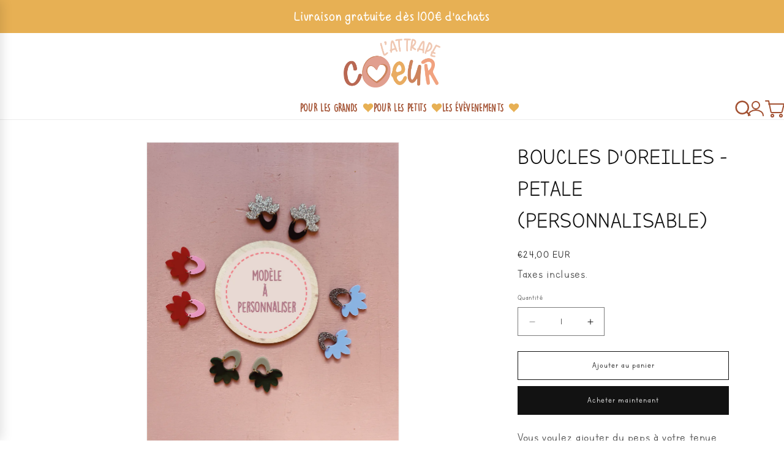

--- FILE ---
content_type: text/html; charset=utf-8
request_url: https://lattrapecoeur-atelier.fr/products/boucles-doreilles-petale
body_size: 29841
content:
<!doctype html>
<html class="js" lang="fr">
  <head> 
    <script async src='https://cdn.shopify.com/s/files/1/0411/8639/4277/t/11/assets/spotlight.js'></script>

    <link async href='https://cdn.shopify.com/s/files/1/0411/8639/4277/t/11/assets/ymq-option.css' rel='stylesheet'>
    
	<link async href='https://option.ymq.cool/option/bottom.css' rel='stylesheet'> 

	<style id="ymq-jsstyle"></style>
	<script>
		window.best_option = window.best_option || {}; 

		best_option.shop = `lattrape-coeur.myshopify.com`; 

		best_option.page = `product`; 

		best_option.ymq_option_branding = {}; 
		  
			best_option.ymq_option_branding = {"button":{"--button-background-checked-color":"#000000","--button-background-color":"#FFFFFF","--button-background-disabled-color":"#FFFFFF","--button-border-checked-color":"#000000","--button-border-color":"#000000","--button-border-disabled-color":"#000000","--button-font-checked-color":"#FFFFFF","--button-font-disabled-color":"#cccccc","--button-font-color":"#000000","--button-border-radius":"0","--button-font-size":"14","--button-line-height":"20","--button-margin-l-r":"4","--button-margin-u-d":"4","--button-padding-l-r":"16","--button-padding-u-d":"8"},"radio":{"--radio-border-color":"#BBC1E1","--radio-border-checked-color":"#BBC1E1","--radio-border-disabled-color":"#BBC1E1","--radio-border-hover-color":"#BBC1E1","--radio-background-color":"#FFFFFF","--radio-background-checked-color":"#275EFE","--radio-background-disabled-color":"#E1E6F9","--radio-background-hover-color":"#FFFFFF","--radio-inner-color":"#E1E6F9","--radio-inner-checked-color":"#FFFFFF","--radio-inner-disabled-color":"#FFFFFF"},"input":{"--input-background-checked-color":"#FFFFFF","--input-background-color":"#FFFFFF","--input-border-checked-color":"#000000","--input-border-color":"#000000","--input-font-checked-color":"#000000","--input-font-color":"#000000","--input-border-radius":"0","--input-font-size":"14","--input-padding-l-r":"16","--input-padding-u-d":"9","--input-width":"100","--input-max-width":"400"},"select":{"--select-border-color":"#000000","--select-border-checked-color":"#000000","--select-background-color":"#FFFFFF","--select-background-checked-color":"#FFFFFF","--select-font-color":"#000000","--select-font-checked-color":"#000000","--select-option-background-color":"#FFFFFF","--select-option-background-checked-color":"#F5F9FF","--select-option-background-disabled-color":"#FFFFFF","--select-option-font-color":"#000000","--select-option-font-checked-color":"#000000","--select-option-font-disabled-color":"#CCCCCC","--select-padding-u-d":"9","--select-padding-l-r":"16","--select-option-padding-u-d":"9","--select-option-padding-l-r":"16","--select-width":"100","--select-max-width":"400","--select-font-size":"14","--select-border-radius":"0"},"multiple":{"--multiple-background-color":"#F5F9FF","--multiple-font-color":"#000000","--multiple-padding-u-d":"2","--multiple-padding-l-r":"8","--multiple-font-size":"12","--multiple-border-radius":"0"},"img":{"--img-border-color":"#E1E1E1","--img-border-checked-color":"#000000","--img-border-disabled-color":"#000000","--img-width":"50","--img-height":"50","--img-margin-u-d":"2","--img-margin-l-r":"2","--img-border-radius":"4"},"upload":{"--upload-background-color":"#409EFF","--upload-font-color":"#FFFFFF","--upload-border-color":"#409EFF","--upload-padding-u-d":"12","--upload-padding-l-r":"20","--upload-font-size":"12","--upload-border-radius":"4"},"cart":{"--cart-border-color":"#000000","--buy-border-color":"#000000","--cart-border-hover-color":"#000000","--buy-border-hover-color":"#000000","--cart-background-color":"#000000","--buy-background-color":"#000000","--cart-background-hover-color":"#000000","--buy-background-hover-color":"#000000","--cart-font-color":"#FFFFFF","--buy-font-color":"#FFFFFF","--cart-font-hover-color":"#FFFFFF","--buy-font-hover-color":"#FFFFFF","--cart-padding-u-d":"12","--cart-padding-l-r":"16","--buy-padding-u-d":"12","--buy-padding-l-r":"16","--cart-margin-u-d":"4","--cart-margin-l-r":"0","--buy-margin-u-d":"4","--buy-margin-l-r":"0","--cart-width":"100","--cart-max-width":"800","--buy-width":"100","--buy-max-width":"800","--cart-font-size":"14","--cart-border-radius":"0","--buy-font-size":"14","--buy-border-radius":"0"},"quantity":{"--quantity-border-color":"#A6A3A3","--quantity-font-color":"#000000","--quantity-background-color":"#FFFFFF","--quantity-width":"150","--quantity-height":"40","--quantity-font-size":"14","--quantity-border-radius":"0"},"global":{"--global-title-color":"#000000","--global-help-color":"#000000","--global-error-color":"#DC3545","--global-title-font-size":"14","--global-help-font-size":"12","--global-error-font-size":"12","--global-margin-top":"0","--global-margin-bottom":"20","--global-margin-left":"0","--global-margin-right":"0","--global-title-margin-top":"0","--global-title-margin-bottom":"5","--global-title-margin-left":"0","--global-title-margin-right":"0","--global-help-margin-top":"5","--global-help-margin-bottom":"0","--global-help-margin-left":"0","--global-help-margin-right":"0","--global-error-margin-top":"5","--global-error-margin-bottom":"0","--global-error-margin-left":"0","--global-error-margin-right":"0"},"discount":{"--new-discount-normal-color":"#1878B9","--new-discount-error-color":"#E22120","--new-discount-layout":"flex-end"},"lan":{"require":"Champ obligatoire","email":"Please enter a valid email address.","phone":"Please enter the correct phone.","number":"Please enter an number.","integer":"Please enter an integer.","min_char":"Please enter no less than %s characters.","max_char":"Please enter no more than %s characters.","min":"Please enter no less than %s.","max":"Please enter no more than %s.","max_s":"Please choose less than %s options.","min_s":"Please choose more than %s options.","total_s":"Please choose %s options.","sold_out":"PLUS EN STOCK","please_choose":"CHOISISSEZ ","add_price_text":"Selection will add %s to the price","inventory_reminder":"The product %s is already sold out.","one-time-tag":"one time","q-buy":"Buy:","q-save":"Save","qty-rang":"qtyRange","qty-discount":"discount","qty-discount-type":"discountType","qty-discount-type-percentage":"percentage","qty-discount-type-fixed":"fixed","q-coupon-code":"Tiered Wholesale Discount","max-quantity":"999999","qty-input-text":"Qty: ","discount_code":"Discount code","application":"Apply","discount_error1":"Enter a valid discount code","discount_error2":"discount code isn't valid for the items in your cart","product_title":"%s"},"price":{"--price-border-color":"#000000","--price-background-color":"#FFFFFF","--price-font-color":"#000000","--price-price-font-color":"#03de90","--price-padding-u-d":"9","--price-padding-l-r":"16","--price-width":"100","--price-max-width":"400","--price-font-size":"14","--price-border-radius":"0"},"extra":{"is_show":"0","plan":0,"quantity-box":"0","price-value":"3,4,15,6,16,7","variant-original-margin-bottom":"15","strong-dorp-down":0,"radio-unchecked":1,"img-option-bigger":1,"add-button-reload":1,"free_plan":0}}; 
		 
	        
		best_option.product = {"id":8703819153740,"title":"BOUCLES D'OREILLES -  PETALE (PERSONNALISABLE)","handle":"boucles-doreilles-petale","description":"\u003cp\u003eVous voulez ajouter du peps à votre tenue avec une touche de fantaisie avec ces boucles en forme de petite pétale de fleur.\u003c\/p\u003e\n\u003cp\u003eLégère, moderne et fun.\u003c\/p\u003e\n\u003cp\u003e\u003cstrong\u003ePersonnalisation : \u003c\/strong\u003e\u003c\/p\u003e\n\u003cp\u003e- Choisissez les couleurs pour chaque éléments\u003c\/p\u003e\n\u003cp\u003e\u003cstrong\u003eCaractéristiques :\u003c\/strong\u003e\u003c\/p\u003e\n\u003cp\u003e- Matière : acrylique et acier inoxydable\u003c\/p\u003e\n\u003cp\u003e- Dimensions : 3.5x3.9 cm\u003c\/p\u003e\n\u003cp\u003e\u003cspan\u003eDélais de fabrication : Maximum 15 jours.\u003c\/span\u003e\u003c\/p\u003e\n\u003cp\u003e \u003c\/p\u003e","published_at":"2023-09-19T23:17:18+02:00","created_at":"2023-09-19T22:07:53+02:00","vendor":"L'attrape Cœur","type":"boucle d'oreille","tags":["bijou"],"price":2400,"price_min":2400,"price_max":2400,"available":true,"price_varies":false,"compare_at_price":null,"compare_at_price_min":0,"compare_at_price_max":0,"compare_at_price_varies":false,"variants":[{"id":47128668701004,"title":"Default Title","option1":"Default Title","option2":null,"option3":null,"sku":null,"requires_shipping":true,"taxable":false,"featured_image":null,"available":true,"name":"BOUCLES D'OREILLES -  PETALE (PERSONNALISABLE)","public_title":null,"options":["Default Title"],"price":2400,"weight":25,"compare_at_price":null,"inventory_management":null,"barcode":null,"requires_selling_plan":false,"selling_plan_allocations":[]}],"images":["\/\/lattrapecoeur-atelier.fr\/cdn\/shop\/files\/PERSONNALISATION2.png?v=1695154159","\/\/lattrapecoeur-atelier.fr\/cdn\/shop\/files\/FORME2.png?v=1695154207","\/\/lattrapecoeur-atelier.fr\/cdn\/shop\/files\/nuancier_94cafb62-2097-4227-9bb5-78074973b7f3.png?v=1695154223"],"featured_image":"\/\/lattrapecoeur-atelier.fr\/cdn\/shop\/files\/PERSONNALISATION2.png?v=1695154159","options":["Title"],"media":[{"alt":null,"id":44003880010060,"position":1,"preview_image":{"aspect_ratio":0.75,"height":2017,"width":1513,"src":"\/\/lattrapecoeur-atelier.fr\/cdn\/shop\/files\/PERSONNALISATION2.png?v=1695154159"},"aspect_ratio":0.75,"height":2017,"media_type":"image","src":"\/\/lattrapecoeur-atelier.fr\/cdn\/shop\/files\/PERSONNALISATION2.png?v=1695154159","width":1513},{"alt":null,"id":44003887055180,"position":2,"preview_image":{"aspect_ratio":0.75,"height":2017,"width":1513,"src":"\/\/lattrapecoeur-atelier.fr\/cdn\/shop\/files\/FORME2.png?v=1695154207"},"aspect_ratio":0.75,"height":2017,"media_type":"image","src":"\/\/lattrapecoeur-atelier.fr\/cdn\/shop\/files\/FORME2.png?v=1695154207","width":1513},{"alt":null,"id":44003896131916,"position":3,"preview_image":{"aspect_ratio":0.747,"height":1284,"width":959,"src":"\/\/lattrapecoeur-atelier.fr\/cdn\/shop\/files\/nuancier_94cafb62-2097-4227-9bb5-78074973b7f3.png?v=1695154223"},"aspect_ratio":0.747,"height":1284,"media_type":"image","src":"\/\/lattrapecoeur-atelier.fr\/cdn\/shop\/files\/nuancier_94cafb62-2097-4227-9bb5-78074973b7f3.png?v=1695154223","width":959}],"requires_selling_plan":false,"selling_plan_groups":[],"content":"\u003cp\u003eVous voulez ajouter du peps à votre tenue avec une touche de fantaisie avec ces boucles en forme de petite pétale de fleur.\u003c\/p\u003e\n\u003cp\u003eLégère, moderne et fun.\u003c\/p\u003e\n\u003cp\u003e\u003cstrong\u003ePersonnalisation : \u003c\/strong\u003e\u003c\/p\u003e\n\u003cp\u003e- Choisissez les couleurs pour chaque éléments\u003c\/p\u003e\n\u003cp\u003e\u003cstrong\u003eCaractéristiques :\u003c\/strong\u003e\u003c\/p\u003e\n\u003cp\u003e- Matière : acrylique et acier inoxydable\u003c\/p\u003e\n\u003cp\u003e- Dimensions : 3.5x3.9 cm\u003c\/p\u003e\n\u003cp\u003e\u003cspan\u003eDélais de fabrication : Maximum 15 jours.\u003c\/span\u003e\u003c\/p\u003e\n\u003cp\u003e \u003c\/p\u003e"}; 

		best_option.ymq_has_only_default_variant = true; 
		 

        
            best_option.ymq_product_options = {"ymq_status":{"ymq_status":"1"},"ymq_variantjson":{},"data":{"ymq2":{"id":"2","type":"3","options":{"2_1":{"link":"","allow_link":0,"weight":"","sku":"","id":"2_1","price":"","value":"GLITTER ARGENT","hasstock":1,"one_time":"0","default":"0","canvas_type":"2","canvas1":"","canvas2":"","qty_input":0},"2_2":{"link":"","allow_link":0,"weight":"","sku":"","id":"2_2","price":"","value":"GLITTER GRIS","hasstock":1,"one_time":"0","default":"0","canvas_type":"2","canvas1":"","canvas2":"","qty_input":0},"2_3":{"link":"","allow_link":0,"weight":"","sku":"","id":"2_3","price":"","value":"GRIS","hasstock":1,"one_time":"0","default":"0","canvas_type":"2","canvas1":"","canvas2":"","qty_input":0},"2_4":{"link":"","allow_link":0,"weight":"","sku":"","id":"2_4","price":"","value":"NOIR","hasstock":1,"one_time":"0","default":"0","canvas_type":"2","canvas1":"","canvas2":"","qty_input":0},"2_5":{"link":"","allow_link":0,"weight":"","sku":"","id":"2_5","price":"","value":"ARGENT NACRE","hasstock":1,"one_time":"0","default":"0","canvas_type":"2","canvas1":"","canvas2":"","qty_input":0},"2_6":{"link":"","allow_link":0,"weight":"","sku":"","id":"2_6","price":"","value":"BLANC","hasstock":1,"one_time":"0","default":"0","canvas_type":"2","canvas1":"","canvas2":"","qty_input":0},"2_7":{"link":"","allow_link":0,"weight":"","sku":"","id":"2_7","price":"","value":"BEIGE","hasstock":1,"one_time":"0","default":"0","canvas_type":"2","canvas1":"","canvas2":"","qty_input":0},"2_8":{"link":"","allow_link":0,"weight":"","sku":"","id":"2_8","price":"","value":"NUDE","hasstock":1,"one_time":"0","default":"0","canvas_type":"2","canvas1":"","canvas2":"","qty_input":0},"2_9":{"link":"","allow_link":0,"weight":"","sku":"","id":"2_9","price":"","value":"PARME","hasstock":1,"one_time":"0","default":"0","canvas_type":"2","canvas1":"","canvas2":"","qty_input":0},"2_10":{"link":"","allow_link":0,"weight":"","sku":"","id":"2_10","price":"","value":"VIOLET","hasstock":1,"one_time":"0","default":"0","canvas_type":"2","canvas1":"","canvas2":"","qty_input":0},"2_11":{"link":"","allow_link":0,"weight":"","sku":"","id":"2_11","price":"","value":"ROSE FRAMBOISE","hasstock":1,"one_time":"0","default":"0","canvas_type":"2","canvas1":"","canvas2":"","qty_input":0},"2_12":{"link":"","allow_link":0,"weight":"","sku":"","id":"2_12","price":"","value":"ROSE CLAIR","hasstock":1,"one_time":"0","default":"0","canvas_type":"2","canvas1":"","canvas2":"","qty_input":0},"2_13":{"link":"","allow_link":0,"weight":"","sku":"","id":"2_13","price":"","value":"DORE/ROSE","hasstock":1,"one_time":"0","default":"0","canvas_type":"2","canvas1":"","canvas2":"","qty_input":0},"2_14":{"link":"","allow_link":0,"weight":"","sku":"","id":"2_14","price":"","value":"GLITTER ROSE","hasstock":1,"one_time":"0","default":"0","canvas_type":"2","canvas1":"","canvas2":"","qty_input":0},"2_15":{"link":"","allow_link":0,"weight":"","sku":"","id":"2_15","price":"","value":"FUSHIA","hasstock":1,"one_time":"0","default":"0","canvas_type":"2","canvas1":"","canvas2":"","qty_input":0},"2_16":{"link":"","allow_link":0,"weight":"","sku":"","id":"2_16","price":"","value":"BORDEAU","hasstock":1,"one_time":"0","default":"0","canvas_type":"2","canvas1":"","canvas2":"","qty_input":0},"2_17":{"link":"","allow_link":0,"weight":"","sku":"","id":"2_17","price":"","value":"DORE","hasstock":1,"one_time":"0","default":"0","canvas_type":"2","canvas1":"","canvas2":"","qty_input":0},"2_18":{"link":"","allow_link":0,"weight":"","sku":"","id":"2_18","price":"","value":"GLITTER OR","hasstock":1,"one_time":"0","default":"0","canvas_type":"2","canvas1":"","canvas2":"","qty_input":0},"2_19":{"link":"","allow_link":0,"weight":"","sku":"","id":"2_19","price":"","value":"ORANGE","hasstock":1,"one_time":"0","default":"0","canvas_type":"2","canvas1":"","canvas2":"","qty_input":0},"2_20":{"link":"","allow_link":0,"weight":"","sku":"","id":"2_20","price":"","value":"JAUNE","hasstock":1,"one_time":"0","default":"0","canvas_type":"2","canvas1":"","canvas2":"","qty_input":0},"2_21":{"link":"","allow_link":0,"weight":"","sku":"","id":"2_21","price":"","value":"DORE/VERT","hasstock":1,"one_time":"0","default":"0","canvas_type":"2","canvas1":"","canvas2":"","qty_input":0},"2_22":{"link":"","allow_link":0,"weight":"","sku":"","id":"2_22","price":"","value":"VERT PISTACHE","hasstock":1,"one_time":"0","default":"0","canvas_type":"2","canvas1":"","canvas2":"","qty_input":0},"2_23":{"link":"","allow_link":0,"weight":"","sku":"","id":"2_23","price":"","value":"TURQUOISE","hasstock":1,"one_time":"0","default":"0","canvas_type":"2","canvas1":"","canvas2":"","qty_input":0},"2_24":{"link":"","allow_link":0,"weight":"","sku":"","id":"2_24","price":"","value":"OLIVE","hasstock":1,"one_time":"0","default":"0","canvas_type":"2","canvas1":"","canvas2":"","qty_input":0},"2_25":{"link":"","allow_link":0,"weight":"","sku":"","id":"2_25","price":"","value":"BLEU CLAIR","hasstock":1,"one_time":"0","default":"0","canvas_type":"2","canvas1":"","canvas2":"","qty_input":0},"2_26":{"link":"","allow_link":0,"weight":"","sku":"","id":"2_26","price":"","value":"BLEU GRIS","hasstock":1,"one_time":"0","default":"0","canvas_type":"2","canvas1":"","canvas2":"","qty_input":0},"2_27":{"link":"","allow_link":0,"weight":"","sku":"","id":"2_27","price":"","value":"BLEU ROI","hasstock":1,"one_time":"0","default":"0","canvas_type":"2","canvas1":"","canvas2":"","qty_input":0},"2_28":{"link":"","allow_link":0,"weight":"","sku":"","id":"2_28","price":"","value":"VERT EMERAUDE","hasstock":1,"one_time":"0","default":"0","canvas_type":"2","canvas1":"","canvas2":"","qty_input":0}},"required":1,"label":"CHOISISSEZ VOTRE COULEUR POUR LA FORME 1 :","open_new_window":1,"is_get_to_cart":1,"onetime":0,"column_width":"","tooltip":"","tooltip_position":"1","hide_title":"0","class":"","help":"","alert_text":"","a_t1":"","a_t2":"","a_width":"700","style":"1","min_s":"","max_s":""},"ymq4":{"id":"4","type":"3","options":{"4_1":{"link":"","allow_link":0,"weight":"","sku":"","id":"4_1","price":"","value":"GLITTER ARGENT","hasstock":1,"one_time":"0","default":"0","canvas_type":"2","canvas1":"","canvas2":"","qty_input":0},"4_2":{"link":"","allow_link":0,"weight":"","sku":"","id":"4_2","price":"","value":"GLITTER GRIS","hasstock":1,"one_time":"0","default":"0","canvas_type":"2","canvas1":"","canvas2":"","qty_input":0},"4_3":{"link":"","allow_link":0,"weight":"","sku":"","id":"4_3","price":"","value":"GRIS","hasstock":1,"one_time":"0","default":"0","canvas_type":"2","canvas1":"","canvas2":"","qty_input":0},"4_4":{"link":"","allow_link":0,"weight":"","sku":"","id":"4_4","price":"","value":"NOIR","hasstock":1,"one_time":"0","default":"0","canvas_type":"2","canvas1":"","canvas2":"","qty_input":0},"4_5":{"link":"","allow_link":0,"weight":"","sku":"","id":"4_5","price":"","value":"ARGENT NACRE","hasstock":1,"one_time":"0","default":"0","canvas_type":"2","canvas1":"","canvas2":"","qty_input":0},"4_6":{"link":"","allow_link":0,"weight":"","sku":"","id":"4_6","price":"","value":"BLANC","hasstock":1,"one_time":"0","default":"0","canvas_type":"2","canvas1":"","canvas2":"","qty_input":0},"4_7":{"link":"","allow_link":0,"weight":"","sku":"","id":"4_7","price":"","value":"BEIGE","hasstock":1,"one_time":"0","default":"0","canvas_type":"2","canvas1":"","canvas2":"","qty_input":0},"4_8":{"link":"","allow_link":0,"weight":"","sku":"","id":"4_8","price":"","value":"NUDE","hasstock":1,"one_time":"0","default":"0","canvas_type":"2","canvas1":"","canvas2":"","qty_input":0},"4_9":{"link":"","allow_link":0,"weight":"","sku":"","id":"4_9","price":"","value":"PARME","hasstock":1,"one_time":"0","default":"0","canvas_type":"2","canvas1":"","canvas2":"","qty_input":0},"4_10":{"link":"","allow_link":0,"weight":"","sku":"","id":"4_10","price":"","value":"VIOLET","hasstock":1,"one_time":"0","default":"0","canvas_type":"2","canvas1":"","canvas2":"","qty_input":0},"4_11":{"link":"","allow_link":0,"weight":"","sku":"","id":"4_11","price":"","value":"ROSE FRAMBOISE","hasstock":1,"one_time":"0","default":"0","canvas_type":"2","canvas1":"","canvas2":"","qty_input":0},"4_12":{"link":"","allow_link":0,"weight":"","sku":"","id":"4_12","price":"","value":"ROSE CLAIR","hasstock":1,"one_time":"0","default":"0","canvas_type":"2","canvas1":"","canvas2":"","qty_input":0},"4_13":{"link":"","allow_link":0,"weight":"","sku":"","id":"4_13","price":"","value":"DORE/ROSE","hasstock":1,"one_time":"0","default":"0","canvas_type":"2","canvas1":"","canvas2":"","qty_input":0},"4_14":{"link":"","allow_link":0,"weight":"","sku":"","id":"4_14","price":"","value":"GLITTER ROSE","hasstock":1,"one_time":"0","default":"0","canvas_type":"2","canvas1":"","canvas2":"","qty_input":0},"4_15":{"link":"","allow_link":0,"weight":"","sku":"","id":"4_15","price":"","value":"FUSHIA","hasstock":1,"one_time":"0","default":"0","canvas_type":"2","canvas1":"","canvas2":"","qty_input":0},"4_16":{"link":"","allow_link":0,"weight":"","sku":"","id":"4_16","price":"","value":"BORDEAU","hasstock":1,"one_time":"0","default":"0","canvas_type":"2","canvas1":"","canvas2":"","qty_input":0},"4_17":{"link":"","allow_link":0,"weight":"","sku":"","id":"4_17","price":"","value":"DORE","hasstock":1,"one_time":"0","default":"0","canvas_type":"2","canvas1":"","canvas2":"","qty_input":0},"4_18":{"link":"","allow_link":0,"weight":"","sku":"","id":"4_18","price":"","value":"GLITTER OR","hasstock":1,"one_time":"0","default":"0","canvas_type":"2","canvas1":"","canvas2":"","qty_input":0},"4_19":{"link":"","allow_link":0,"weight":"","sku":"","id":"4_19","price":"","value":"ORANGE","hasstock":1,"one_time":"0","default":"0","canvas_type":"2","canvas1":"","canvas2":"","qty_input":0},"4_20":{"link":"","allow_link":0,"weight":"","sku":"","id":"4_20","price":"","value":"JAUNE","hasstock":1,"one_time":"0","default":"0","canvas_type":"2","canvas1":"","canvas2":"","qty_input":0},"4_21":{"link":"","allow_link":0,"weight":"","sku":"","id":"4_21","price":"","value":"DORE/VERT","hasstock":1,"one_time":"0","default":"0","canvas_type":"2","canvas1":"","canvas2":"","qty_input":0},"4_22":{"link":"","allow_link":0,"weight":"","sku":"","id":"4_22","price":"","value":"VERT PISTACHE","hasstock":1,"one_time":"0","default":"0","canvas_type":"2","canvas1":"","canvas2":"","qty_input":0},"4_23":{"link":"","allow_link":0,"weight":"","sku":"","id":"4_23","price":"","value":"TURQUOISE","hasstock":1,"one_time":"0","default":"0","canvas_type":"2","canvas1":"","canvas2":"","qty_input":0},"4_24":{"link":"","allow_link":0,"weight":"","sku":"","id":"4_24","price":"","value":"OLIVE","hasstock":1,"one_time":"0","default":"0","canvas_type":"2","canvas1":"","canvas2":"","qty_input":0},"4_25":{"link":"","allow_link":0,"weight":"","sku":"","id":"4_25","price":"","value":"BLEU CLAIR","hasstock":1,"one_time":"0","default":"0","canvas_type":"2","canvas1":"","canvas2":"","qty_input":0},"4_26":{"link":"","allow_link":0,"weight":"","sku":"","id":"4_26","price":"","value":"BLEU GRIS","hasstock":1,"one_time":"0","default":"0","canvas_type":"2","canvas1":"","canvas2":"","qty_input":0},"4_27":{"link":"","allow_link":0,"weight":"","sku":"","id":"4_27","price":"","value":"BLEU ROI","hasstock":1,"one_time":"0","default":"0","canvas_type":"2","canvas1":"","canvas2":"","qty_input":0},"4_28":{"link":"","allow_link":0,"weight":"","sku":"","id":"4_28","price":"","value":"VERT EMERAUDE","hasstock":1,"one_time":"0","default":"0","canvas_type":"2","canvas1":"","canvas2":"","qty_input":0}},"required":1,"label":"CHOISISSEZ VOTRE COULEUR POUR LA FORME 2 :","open_new_window":1,"is_get_to_cart":1,"onetime":0,"column_width":"","tooltip":"","tooltip_position":"1","hide_title":"0","class":"","help":"","alert_text":"","a_t1":"","a_t2":"","a_width":"700","style":"1","min_s":"","max_s":""}},"condition":{}};
            best_option.ymq_status = best_option.ymq_product_options.ymq_status ? best_option.ymq_product_options.ymq_status : {};
            best_option.ymq_variantjson = best_option.ymq_product_options.ymq_variantjson ? best_option.ymq_product_options.ymq_variantjson : {};
            best_option.ymq_option_data = best_option.ymq_product_options.data ? best_option.ymq_product_options.data : {};
            best_option.ymq_option_condition = best_option.ymq_product_options.condition ? best_option.ymq_product_options.condition : {};
        


        best_option.product_collections = {};
        
            best_option.product_collections[358564659423] = {"id":358564659423,"handle":"les-accesoires","updated_at":"2025-12-22T13:11:22+01:00","published_at":"2021-11-08T10:49:13+01:00","sort_order":"manual","template_suffix":"","published_scope":"global","title":"LES ACCESSOIRES POUR LES GRANDS","body_html":"","image":{"created_at":"2021-11-08T10:49:12+01:00","alt":null,"width":3951,"height":2614,"src":"\/\/lattrapecoeur-atelier.fr\/cdn\/shop\/collections\/IMG_20211024_105738.jpg?v=1644181959"}};
        
            best_option.product_collections[401144053983] = {"id":401144053983,"handle":"bijoux","updated_at":"2025-12-22T13:11:22+01:00","published_at":"2022-01-23T15:25:51+01:00","sort_order":"manual","template_suffix":"","published_scope":"global","title":"LES BIJOUX","body_html":"","image":{"created_at":"2022-02-06T22:09:43+01:00","alt":null,"width":3000,"height":4000,"src":"\/\/lattrapecoeur-atelier.fr\/cdn\/shop\/collections\/Coeur_paillette_1.jpg?v=1644181784"}};
        
            best_option.product_collections[401146577119] = {"id":401146577119,"handle":"all","title":"Products","updated_at":"2026-01-17T13:10:43+01:00","body_html":null,"published_at":"2022-01-23T17:10:24+01:00","sort_order":"alpha-asc","template_suffix":null,"disjunctive":false,"rules":[{"column":"type","relation":"not_equals","condition":"mws_apo_generated"}],"published_scope":"web"};
        
            best_option.product_collections[287574851807] = {"id":287574851807,"handle":"la-maison","updated_at":"2026-01-17T13:10:43+01:00","published_at":"2021-10-19T17:32:22+02:00","sort_order":"best-selling","template_suffix":"","published_scope":"global","title":"TOUS LES PRODUITS","body_html":"","image":{"created_at":"2021-10-19T17:39:34+02:00","alt":null,"width":720,"height":960,"src":"\/\/lattrapecoeur-atelier.fr\/cdn\/shop\/collections\/Bougies.png?v=1643151123"}};
        
            best_option.product_collections[401532747999] = {"id":401532747999,"handle":"produits-pour-les-grands","updated_at":"2026-01-13T13:11:12+01:00","published_at":"2022-01-30T17:16:04+01:00","sort_order":"manual","template_suffix":"","published_scope":"global","title":"TOUS LES PRODUITS POUR LES GRANDS","body_html":"","image":{"created_at":"2022-02-06T18:30:21+01:00","alt":null,"width":3000,"height":4000,"src":"\/\/lattrapecoeur-atelier.fr\/cdn\/shop\/collections\/Fioles_en_verre_1.jpg?v=1644168622"}};
        


        best_option.ymq_template_options = {};
	    best_option.ymq_option_template = {};
		best_option.ymq_option_template_condition = {}; 
	    
	    
	    
            
            
                 
                 
                
             
	    

        
            best_option.ymq_option_template_sort = false;
        

        
            best_option.ymq_option_template_sort_before = false;
        
        
        
        best_option.ymq_option_template_c_t = {};
  		best_option.ymq_option_template_condition_c_t = {};
        best_option.ymq_option_template_assign_c_t = {};
        
        

        

        
	</script>
    <script async src='https://options.ymq.cool/option/best-options.js'></script>
	


    <meta charset="utf-8">
    <meta http-equiv="X-UA-Compatible" content="IE=edge">
    <meta name="viewport" content="width=device-width,initial-scale=1">
    <meta name="theme-color" content="">
    <link rel="canonical" href="https://lattrapecoeur-atelier.fr/products/boucles-doreilles-petale">
  <style>
    @font-face {
    font-family: 'letters';
    src: url('https://cdn.shopify.com/s/files/1/0606/2145/5583/files/Borders-Divide-But-Hearts-Shall-Conquer-OTF.woff?v=1754410794') format('woff');
    font-weight: normal;
    font-style: normal;
    font-display: swap;
    
  }
    /* 2) Euphoria Free (existant) */
    @font-face {
      font-family: 'Euphoria Free';
      src: url('//lattrapecoeur-atelier.fr/cdn/shop/t/31/assets/Euphoria-Free.woff?v=156815074927379335381754468655') format('woff');
      font-weight: normal;
      font-style: normal;
      font-display: swap;
    }

    /* 3) Lumie (existant) */
    @font-face {
      font-family: 'Lumie';
      src: url('//lattrapecoeur-atelier.fr/cdn/shop/t/31/assets/Lumie.woff?v=2083') format('woff');
      font-weight: normal;
      font-style: normal;
      font-display: swap;
    }
    
  </style><link rel="icon" type="image/png" href="//lattrapecoeur-atelier.fr/cdn/shop/files/logo_c6201812-2b52-487c-a00a-f0f46c0ea228.png?crop=center&height=32&v=1753619449&width=32"><link rel="preconnect" href="https://fonts.shopifycdn.com" crossorigin><title>
      Boucles d&#39;oreilles pétale personnalisable - L&#39;attrape Cœur
 &ndash; l&#39;attrape Coeur</title>

    
      <meta name="description" content="Vous voulez ajouter du peps à votre tenue avec une touche de fantaisie avec ces boucles en forme de petite pétale de fleur. Légère, moderne et fun.">
    

    

<meta property="og:site_name" content="l&#39;attrape Coeur">
<meta property="og:url" content="https://lattrapecoeur-atelier.fr/products/boucles-doreilles-petale">
<meta property="og:title" content="Boucles d&#39;oreilles pétale personnalisable - L&#39;attrape Cœur">
<meta property="og:type" content="product">
<meta property="og:description" content="Vous voulez ajouter du peps à votre tenue avec une touche de fantaisie avec ces boucles en forme de petite pétale de fleur. Légère, moderne et fun."><meta property="og:image" content="http://lattrapecoeur-atelier.fr/cdn/shop/files/PERSONNALISATION2.png?v=1695154159">
  <meta property="og:image:secure_url" content="https://lattrapecoeur-atelier.fr/cdn/shop/files/PERSONNALISATION2.png?v=1695154159">
  <meta property="og:image:width" content="1513">
  <meta property="og:image:height" content="2017"><meta property="og:price:amount" content="24,00">
  <meta property="og:price:currency" content="EUR"><meta name="twitter:card" content="summary_large_image">
<meta name="twitter:title" content="Boucles d&#39;oreilles pétale personnalisable - L&#39;attrape Cœur">
<meta name="twitter:description" content="Vous voulez ajouter du peps à votre tenue avec une touche de fantaisie avec ces boucles en forme de petite pétale de fleur. Légère, moderne et fun.">


    <script src="//lattrapecoeur-atelier.fr/cdn/shop/t/31/assets/constants.js?v=132983761750457495441754468655" defer="defer"></script>
    <script src="//lattrapecoeur-atelier.fr/cdn/shop/t/31/assets/pubsub.js?v=25310214064522200911754468655" defer="defer"></script>
    <script src="//lattrapecoeur-atelier.fr/cdn/shop/t/31/assets/global.js?v=7301445359237545521754468655" defer="defer"></script>
    <script src="//lattrapecoeur-atelier.fr/cdn/shop/t/31/assets/details-disclosure.js?v=13653116266235556501754468655" defer="defer"></script>
    <script src="//lattrapecoeur-atelier.fr/cdn/shop/t/31/assets/details-modal.js?v=25581673532751508451754468655" defer="defer"></script>
    <script src="//lattrapecoeur-atelier.fr/cdn/shop/t/31/assets/search-form.js?v=133129549252120666541754468655" defer="defer"></script><script src="//lattrapecoeur-atelier.fr/cdn/shop/t/31/assets/animations.js?v=88693664871331136111754468655" defer="defer"></script><script>window.performance && window.performance.mark && window.performance.mark('shopify.content_for_header.start');</script><meta name="facebook-domain-verification" content="qczravmlvvk8u4g8aojagwl76e2jrs">
<meta id="shopify-digital-wallet" name="shopify-digital-wallet" content="/60621455583/digital_wallets/dialog">
<link rel="alternate" type="application/json+oembed" href="https://lattrapecoeur-atelier.fr/products/boucles-doreilles-petale.oembed">
<script async="async" src="/checkouts/internal/preloads.js?locale=fr-FR"></script>
<script id="shopify-features" type="application/json">{"accessToken":"a883a2cc46da7ffbc8df57aeb6ab5e9a","betas":["rich-media-storefront-analytics"],"domain":"lattrapecoeur-atelier.fr","predictiveSearch":true,"shopId":60621455583,"locale":"fr"}</script>
<script>var Shopify = Shopify || {};
Shopify.shop = "lattrape-coeur.myshopify.com";
Shopify.locale = "fr";
Shopify.currency = {"active":"EUR","rate":"1.0"};
Shopify.country = "FR";
Shopify.theme = {"name":"Site police letters","id":183848665420,"schema_name":"Dawn","schema_version":"15.4.0","theme_store_id":887,"role":"main"};
Shopify.theme.handle = "null";
Shopify.theme.style = {"id":null,"handle":null};
Shopify.cdnHost = "lattrapecoeur-atelier.fr/cdn";
Shopify.routes = Shopify.routes || {};
Shopify.routes.root = "/";</script>
<script type="module">!function(o){(o.Shopify=o.Shopify||{}).modules=!0}(window);</script>
<script>!function(o){function n(){var o=[];function n(){o.push(Array.prototype.slice.apply(arguments))}return n.q=o,n}var t=o.Shopify=o.Shopify||{};t.loadFeatures=n(),t.autoloadFeatures=n()}(window);</script>
<script id="shop-js-analytics" type="application/json">{"pageType":"product"}</script>
<script defer="defer" async type="module" src="//lattrapecoeur-atelier.fr/cdn/shopifycloud/shop-js/modules/v2/client.init-shop-cart-sync_XvpUV7qp.fr.esm.js"></script>
<script defer="defer" async type="module" src="//lattrapecoeur-atelier.fr/cdn/shopifycloud/shop-js/modules/v2/chunk.common_C2xzKNNs.esm.js"></script>
<script type="module">
  await import("//lattrapecoeur-atelier.fr/cdn/shopifycloud/shop-js/modules/v2/client.init-shop-cart-sync_XvpUV7qp.fr.esm.js");
await import("//lattrapecoeur-atelier.fr/cdn/shopifycloud/shop-js/modules/v2/chunk.common_C2xzKNNs.esm.js");

  window.Shopify.SignInWithShop?.initShopCartSync?.({"fedCMEnabled":true,"windoidEnabled":true});

</script>
<script>(function() {
  var isLoaded = false;
  function asyncLoad() {
    if (isLoaded) return;
    isLoaded = true;
    var urls = ["https:\/\/cdn.nfcube.com\/instafeed-f5f4992ead88a893ba18599fb2fff105.js?shop=lattrape-coeur.myshopify.com","https:\/\/cdn.jsdelivr.net\/gh\/yunmuqing\/SmBdBWwTCrjyN3AE@latest\/mbAt2ktK3Dmszf6K.js?shop=lattrape-coeur.myshopify.com","https:\/\/cdn.shopify.com\/s\/files\/1\/0606\/2145\/5583\/t\/7\/assets\/booster_eu_cookie_60621455583.js?v=1645290190\u0026shop=lattrape-coeur.myshopify.com","https:\/\/cdn.one.store\/javascript\/dist\/1.0\/jcr-widget.js?account_id=shopify:lattrape-coeur.myshopify.com\u0026shop=lattrape-coeur.myshopify.com","https:\/\/lattrapecoeur-atelier.fr\/apps\/giraffly-trust\/trust-worker-0ad442e26de24e114811468a4ff734d6ad610bd3.js?v=20221013060719\u0026shop=lattrape-coeur.myshopify.com"];
    for (var i = 0; i < urls.length; i++) {
      var s = document.createElement('script');
      s.type = 'text/javascript';
      s.async = true;
      s.src = urls[i];
      var x = document.getElementsByTagName('script')[0];
      x.parentNode.insertBefore(s, x);
    }
  };
  if(window.attachEvent) {
    window.attachEvent('onload', asyncLoad);
  } else {
    window.addEventListener('load', asyncLoad, false);
  }
})();</script>
<script id="__st">var __st={"a":60621455583,"offset":3600,"reqid":"fe59718a-d6e8-48df-bf26-1b75d0e794dd-1768693731","pageurl":"lattrapecoeur-atelier.fr\/products\/boucles-doreilles-petale","u":"d286ff825647","p":"product","rtyp":"product","rid":8703819153740};</script>
<script>window.ShopifyPaypalV4VisibilityTracking = true;</script>
<script id="captcha-bootstrap">!function(){'use strict';const t='contact',e='account',n='new_comment',o=[[t,t],['blogs',n],['comments',n],[t,'customer']],c=[[e,'customer_login'],[e,'guest_login'],[e,'recover_customer_password'],[e,'create_customer']],r=t=>t.map((([t,e])=>`form[action*='/${t}']:not([data-nocaptcha='true']) input[name='form_type'][value='${e}']`)).join(','),a=t=>()=>t?[...document.querySelectorAll(t)].map((t=>t.form)):[];function s(){const t=[...o],e=r(t);return a(e)}const i='password',u='form_key',d=['recaptcha-v3-token','g-recaptcha-response','h-captcha-response',i],f=()=>{try{return window.sessionStorage}catch{return}},m='__shopify_v',_=t=>t.elements[u];function p(t,e,n=!1){try{const o=window.sessionStorage,c=JSON.parse(o.getItem(e)),{data:r}=function(t){const{data:e,action:n}=t;return t[m]||n?{data:e,action:n}:{data:t,action:n}}(c);for(const[e,n]of Object.entries(r))t.elements[e]&&(t.elements[e].value=n);n&&o.removeItem(e)}catch(o){console.error('form repopulation failed',{error:o})}}const l='form_type',E='cptcha';function T(t){t.dataset[E]=!0}const w=window,h=w.document,L='Shopify',v='ce_forms',y='captcha';let A=!1;((t,e)=>{const n=(g='f06e6c50-85a8-45c8-87d0-21a2b65856fe',I='https://cdn.shopify.com/shopifycloud/storefront-forms-hcaptcha/ce_storefront_forms_captcha_hcaptcha.v1.5.2.iife.js',D={infoText:'Protégé par hCaptcha',privacyText:'Confidentialité',termsText:'Conditions'},(t,e,n)=>{const o=w[L][v],c=o.bindForm;if(c)return c(t,g,e,D).then(n);var r;o.q.push([[t,g,e,D],n]),r=I,A||(h.body.append(Object.assign(h.createElement('script'),{id:'captcha-provider',async:!0,src:r})),A=!0)});var g,I,D;w[L]=w[L]||{},w[L][v]=w[L][v]||{},w[L][v].q=[],w[L][y]=w[L][y]||{},w[L][y].protect=function(t,e){n(t,void 0,e),T(t)},Object.freeze(w[L][y]),function(t,e,n,w,h,L){const[v,y,A,g]=function(t,e,n){const i=e?o:[],u=t?c:[],d=[...i,...u],f=r(d),m=r(i),_=r(d.filter((([t,e])=>n.includes(e))));return[a(f),a(m),a(_),s()]}(w,h,L),I=t=>{const e=t.target;return e instanceof HTMLFormElement?e:e&&e.form},D=t=>v().includes(t);t.addEventListener('submit',(t=>{const e=I(t);if(!e)return;const n=D(e)&&!e.dataset.hcaptchaBound&&!e.dataset.recaptchaBound,o=_(e),c=g().includes(e)&&(!o||!o.value);(n||c)&&t.preventDefault(),c&&!n&&(function(t){try{if(!f())return;!function(t){const e=f();if(!e)return;const n=_(t);if(!n)return;const o=n.value;o&&e.removeItem(o)}(t);const e=Array.from(Array(32),(()=>Math.random().toString(36)[2])).join('');!function(t,e){_(t)||t.append(Object.assign(document.createElement('input'),{type:'hidden',name:u})),t.elements[u].value=e}(t,e),function(t,e){const n=f();if(!n)return;const o=[...t.querySelectorAll(`input[type='${i}']`)].map((({name:t})=>t)),c=[...d,...o],r={};for(const[a,s]of new FormData(t).entries())c.includes(a)||(r[a]=s);n.setItem(e,JSON.stringify({[m]:1,action:t.action,data:r}))}(t,e)}catch(e){console.error('failed to persist form',e)}}(e),e.submit())}));const S=(t,e)=>{t&&!t.dataset[E]&&(n(t,e.some((e=>e===t))),T(t))};for(const o of['focusin','change'])t.addEventListener(o,(t=>{const e=I(t);D(e)&&S(e,y())}));const B=e.get('form_key'),M=e.get(l),P=B&&M;t.addEventListener('DOMContentLoaded',(()=>{const t=y();if(P)for(const e of t)e.elements[l].value===M&&p(e,B);[...new Set([...A(),...v().filter((t=>'true'===t.dataset.shopifyCaptcha))])].forEach((e=>S(e,t)))}))}(h,new URLSearchParams(w.location.search),n,t,e,['guest_login'])})(!0,!0)}();</script>
<script integrity="sha256-4kQ18oKyAcykRKYeNunJcIwy7WH5gtpwJnB7kiuLZ1E=" data-source-attribution="shopify.loadfeatures" defer="defer" src="//lattrapecoeur-atelier.fr/cdn/shopifycloud/storefront/assets/storefront/load_feature-a0a9edcb.js" crossorigin="anonymous"></script>
<script data-source-attribution="shopify.dynamic_checkout.dynamic.init">var Shopify=Shopify||{};Shopify.PaymentButton=Shopify.PaymentButton||{isStorefrontPortableWallets:!0,init:function(){window.Shopify.PaymentButton.init=function(){};var t=document.createElement("script");t.src="https://lattrapecoeur-atelier.fr/cdn/shopifycloud/portable-wallets/latest/portable-wallets.fr.js",t.type="module",document.head.appendChild(t)}};
</script>
<script data-source-attribution="shopify.dynamic_checkout.buyer_consent">
  function portableWalletsHideBuyerConsent(e){var t=document.getElementById("shopify-buyer-consent"),n=document.getElementById("shopify-subscription-policy-button");t&&n&&(t.classList.add("hidden"),t.setAttribute("aria-hidden","true"),n.removeEventListener("click",e))}function portableWalletsShowBuyerConsent(e){var t=document.getElementById("shopify-buyer-consent"),n=document.getElementById("shopify-subscription-policy-button");t&&n&&(t.classList.remove("hidden"),t.removeAttribute("aria-hidden"),n.addEventListener("click",e))}window.Shopify?.PaymentButton&&(window.Shopify.PaymentButton.hideBuyerConsent=portableWalletsHideBuyerConsent,window.Shopify.PaymentButton.showBuyerConsent=portableWalletsShowBuyerConsent);
</script>
<script>
  function portableWalletsCleanup(e){e&&e.src&&console.error("Failed to load portable wallets script "+e.src);var t=document.querySelectorAll("shopify-accelerated-checkout .shopify-payment-button__skeleton, shopify-accelerated-checkout-cart .wallet-cart-button__skeleton"),e=document.getElementById("shopify-buyer-consent");for(let e=0;e<t.length;e++)t[e].remove();e&&e.remove()}function portableWalletsNotLoadedAsModule(e){e instanceof ErrorEvent&&"string"==typeof e.message&&e.message.includes("import.meta")&&"string"==typeof e.filename&&e.filename.includes("portable-wallets")&&(window.removeEventListener("error",portableWalletsNotLoadedAsModule),window.Shopify.PaymentButton.failedToLoad=e,"loading"===document.readyState?document.addEventListener("DOMContentLoaded",window.Shopify.PaymentButton.init):window.Shopify.PaymentButton.init())}window.addEventListener("error",portableWalletsNotLoadedAsModule);
</script>

<script type="module" src="https://lattrapecoeur-atelier.fr/cdn/shopifycloud/portable-wallets/latest/portable-wallets.fr.js" onError="portableWalletsCleanup(this)" crossorigin="anonymous"></script>
<script nomodule>
  document.addEventListener("DOMContentLoaded", portableWalletsCleanup);
</script>

<link id="shopify-accelerated-checkout-styles" rel="stylesheet" media="screen" href="https://lattrapecoeur-atelier.fr/cdn/shopifycloud/portable-wallets/latest/accelerated-checkout-backwards-compat.css" crossorigin="anonymous">
<style id="shopify-accelerated-checkout-cart">
        #shopify-buyer-consent {
  margin-top: 1em;
  display: inline-block;
  width: 100%;
}

#shopify-buyer-consent.hidden {
  display: none;
}

#shopify-subscription-policy-button {
  background: none;
  border: none;
  padding: 0;
  text-decoration: underline;
  font-size: inherit;
  cursor: pointer;
}

#shopify-subscription-policy-button::before {
  box-shadow: none;
}

      </style>

<script>window.performance && window.performance.mark && window.performance.mark('shopify.content_for_header.end');</script>


    <style data-shopify>
      @font-face {
  font-family: Assistant;
  font-weight: 400;
  font-style: normal;
  font-display: swap;
  src: url("//lattrapecoeur-atelier.fr/cdn/fonts/assistant/assistant_n4.9120912a469cad1cc292572851508ca49d12e768.woff2") format("woff2"),
       url("//lattrapecoeur-atelier.fr/cdn/fonts/assistant/assistant_n4.6e9875ce64e0fefcd3f4446b7ec9036b3ddd2985.woff") format("woff");
}

      @font-face {
  font-family: Assistant;
  font-weight: 700;
  font-style: normal;
  font-display: swap;
  src: url("//lattrapecoeur-atelier.fr/cdn/fonts/assistant/assistant_n7.bf44452348ec8b8efa3aa3068825305886b1c83c.woff2") format("woff2"),
       url("//lattrapecoeur-atelier.fr/cdn/fonts/assistant/assistant_n7.0c887fee83f6b3bda822f1150b912c72da0f7b64.woff") format("woff");
}

      
      
      @font-face {
  font-family: Arvo;
  font-weight: 400;
  font-style: normal;
  font-display: swap;
  src: url("//lattrapecoeur-atelier.fr/cdn/fonts/arvo/arvo_n4.cf5897c91bef7f76bce9d45a5025155aa004d2c7.woff2") format("woff2"),
       url("//lattrapecoeur-atelier.fr/cdn/fonts/arvo/arvo_n4.1700444de931e038b31bac25071cca458ea16547.woff") format("woff");
}


      
        :root,
        .color-scheme-1 {
          --color-background: 255,255,255;
        
          --gradient-background: #ffffff;
        

        

        --color-foreground: 18,18,18;
        --color-background-contrast: 191,191,191;
        --color-shadow: 18,18,18;
        --color-button: 18,18,18;
        --color-button-text: 255,255,255;
        --color-secondary-button: 255,255,255;
        --color-secondary-button-text: 18,18,18;
        --color-link: 18,18,18;
        --color-badge-foreground: 18,18,18;
        --color-badge-background: 255,255,255;
        --color-badge-border: 18,18,18;
        --payment-terms-background-color: rgb(255 255 255);
      }
      
        
        .color-scheme-2 {
          --color-background: 243,243,243;
        
          --gradient-background: #f3f3f3;
        

        

        --color-foreground: 18,18,18;
        --color-background-contrast: 179,179,179;
        --color-shadow: 18,18,18;
        --color-button: 18,18,18;
        --color-button-text: 243,243,243;
        --color-secondary-button: 243,243,243;
        --color-secondary-button-text: 18,18,18;
        --color-link: 18,18,18;
        --color-badge-foreground: 18,18,18;
        --color-badge-background: 243,243,243;
        --color-badge-border: 18,18,18;
        --payment-terms-background-color: rgb(243 243 243);
      }
      
        
        .color-scheme-3 {
          --color-background: 36,40,51;
        
          --gradient-background: #242833;
        

        

        --color-foreground: 255,255,255;
        --color-background-contrast: 47,52,66;
        --color-shadow: 18,18,18;
        --color-button: 255,255,255;
        --color-button-text: 0,0,0;
        --color-secondary-button: 36,40,51;
        --color-secondary-button-text: 255,255,255;
        --color-link: 255,255,255;
        --color-badge-foreground: 255,255,255;
        --color-badge-background: 36,40,51;
        --color-badge-border: 255,255,255;
        --payment-terms-background-color: rgb(36 40 51);
      }
      
        
        .color-scheme-4 {
          --color-background: 18,18,18;
        
          --gradient-background: #121212;
        

        

        --color-foreground: 255,255,255;
        --color-background-contrast: 146,146,146;
        --color-shadow: 18,18,18;
        --color-button: 255,255,255;
        --color-button-text: 18,18,18;
        --color-secondary-button: 18,18,18;
        --color-secondary-button-text: 255,255,255;
        --color-link: 255,255,255;
        --color-badge-foreground: 255,255,255;
        --color-badge-background: 18,18,18;
        --color-badge-border: 255,255,255;
        --payment-terms-background-color: rgb(18 18 18);
      }
      
        
        .color-scheme-5 {
          --color-background: 51,79,180;
        
          --gradient-background: #334fb4;
        

        

        --color-foreground: 255,255,255;
        --color-background-contrast: 23,35,81;
        --color-shadow: 18,18,18;
        --color-button: 255,255,255;
        --color-button-text: 51,79,180;
        --color-secondary-button: 51,79,180;
        --color-secondary-button-text: 255,255,255;
        --color-link: 255,255,255;
        --color-badge-foreground: 255,255,255;
        --color-badge-background: 51,79,180;
        --color-badge-border: 255,255,255;
        --payment-terms-background-color: rgb(51 79 180);
      }
      

      body, .color-scheme-1, .color-scheme-2, .color-scheme-3, .color-scheme-4, .color-scheme-5 {
        color: rgba(var(--color-foreground), 0.75);
        background-color: rgb(var(--color-background));
      }

      :root {
        --font-body-family: Assistant, sans-serif;
        --font-body-style: normal;
        --font-body-weight: 400;
        --font-body-weight-bold: 700;

        --font-heading-family: Arvo, serif;
        --font-heading-style: normal;
        --font-heading-weight: 400;

        --font-body-scale: 1.0;
        --font-heading-scale: 1.0;

        --media-padding: px;
        --media-border-opacity: 0.05;
        --media-border-width: 1px;
        --media-radius: 0px;
        --media-shadow-opacity: 0.0;
        --media-shadow-horizontal-offset: 0px;
        --media-shadow-vertical-offset: 4px;
        --media-shadow-blur-radius: 5px;
        --media-shadow-visible: 0;

        --page-width: 120rem;
        --page-width-margin: 0rem;

        --product-card-image-padding: 0.0rem;
        --product-card-corner-radius: 0.0rem;
        --product-card-text-alignment: left;
        --product-card-border-width: 0.0rem;
        --product-card-border-opacity: 0.1;
        --product-card-shadow-opacity: 0.0;
        --product-card-shadow-visible: 0;
        --product-card-shadow-horizontal-offset: 0.0rem;
        --product-card-shadow-vertical-offset: 0.4rem;
        --product-card-shadow-blur-radius: 0.5rem;

        --collection-card-image-padding: 0.0rem;
        --collection-card-corner-radius: 0.0rem;
        --collection-card-text-alignment: left;
        --collection-card-border-width: 0.0rem;
        --collection-card-border-opacity: 0.1;
        --collection-card-shadow-opacity: 0.0;
        --collection-card-shadow-visible: 0;
        --collection-card-shadow-horizontal-offset: 0.0rem;
        --collection-card-shadow-vertical-offset: 0.4rem;
        --collection-card-shadow-blur-radius: 0.5rem;

        --blog-card-image-padding: 0.0rem;
        --blog-card-corner-radius: 0.0rem;
        --blog-card-text-alignment: left;
        --blog-card-border-width: 0.0rem;
        --blog-card-border-opacity: 0.1;
        --blog-card-shadow-opacity: 0.0;
        --blog-card-shadow-visible: 0;
        --blog-card-shadow-horizontal-offset: 0.0rem;
        --blog-card-shadow-vertical-offset: 0.4rem;
        --blog-card-shadow-blur-radius: 0.5rem;

        --badge-corner-radius: 4.0rem;

        --popup-border-width: 1px;
        --popup-border-opacity: 0.1;
        --popup-corner-radius: 0px;
        --popup-shadow-opacity: 0.05;
        --popup-shadow-horizontal-offset: 0px;
        --popup-shadow-vertical-offset: 4px;
        --popup-shadow-blur-radius: 5px;

        --drawer-border-width: 1px;
        --drawer-border-opacity: 0.1;
        --drawer-shadow-opacity: 0.0;
        --drawer-shadow-horizontal-offset: 0px;
        --drawer-shadow-vertical-offset: 4px;
        --drawer-shadow-blur-radius: 5px;

        --spacing-sections-desktop: 0px;
        --spacing-sections-mobile: 0px;

        --grid-desktop-vertical-spacing: 8px;
        --grid-desktop-horizontal-spacing: 8px;
        --grid-mobile-vertical-spacing: 4px;
        --grid-mobile-horizontal-spacing: 4px;

        --text-boxes-border-opacity: 0.1;
        --text-boxes-border-width: 0px;
        --text-boxes-radius: 0px;
        --text-boxes-shadow-opacity: 0.0;
        --text-boxes-shadow-visible: 0;
        --text-boxes-shadow-horizontal-offset: 0px;
        --text-boxes-shadow-vertical-offset: 4px;
        --text-boxes-shadow-blur-radius: 5px;

        --buttons-radius: 0px;
        --buttons-radius-outset: 0px;
        --buttons-border-width: 1px;
        --buttons-border-opacity: 1.0;
        --buttons-shadow-opacity: 0.0;
        --buttons-shadow-visible: 0;
        --buttons-shadow-horizontal-offset: 0px;
        --buttons-shadow-vertical-offset: 4px;
        --buttons-shadow-blur-radius: 5px;
        --buttons-border-offset: 0px;

        --inputs-radius: 0px;
        --inputs-border-width: 1px;
        --inputs-border-opacity: 0.55;
        --inputs-shadow-opacity: 0.0;
        --inputs-shadow-horizontal-offset: 0px;
        --inputs-margin-offset: 0px;
        --inputs-shadow-vertical-offset: 4px;
        --inputs-shadow-blur-radius: 5px;
        --inputs-radius-outset: 0px;

        --variant-pills-radius: 40px;
        --variant-pills-border-width: 1px;
        --variant-pills-border-opacity: 0.55;
        --variant-pills-shadow-opacity: 0.0;
        --variant-pills-shadow-horizontal-offset: 0px;
        --variant-pills-shadow-vertical-offset: 4px;
        --variant-pills-shadow-blur-radius: 5px;
      }

      *,
      *::before,
      *::after {
        box-sizing: inherit;
      }

      html {
        box-sizing: border-box;
        font-size: calc(var(--font-body-scale) * 62.5%);
        height: 100%;
      }

      body {
        display: grid;
        grid-template-rows: auto auto 1fr auto;
        grid-template-columns: 100%;
        min-height: 100%;
        margin: 0;
        font-size: 1.5rem;
        letter-spacing: 0.06rem;
        line-height: calc(1 + 0.8 / var(--font-body-scale));
        font-family: var(--font-body-family);
        font-style: var(--font-body-style);
        font-weight: var(--font-body-weight);
      }

      @media screen and (min-width: 750px) {
        body {
          font-size: 1.6rem;
        }
      }
    </style>

     <link href="//lattrapecoeur-atelier.fr/cdn/shop/t/31/assets/base.css?v=139603731026430320851755289831" rel="stylesheet" type="text/css" media="all" />
    <!-- vos component-*.css déjà là… -->

    <!-- BEGIN: OVERRIDES CA VIBES -->
    <style>
      @import url('https://fonts.googleapis.com/css2?family=California+Vibes&display=swap');

      /* ===== FICHE PRODUIT ===== */
      body.template-product .product__title h1 {
        font-family: 'California Vibes', cursive !important;
        text-align: center !important;
      }

      /* ===== GRILLE DE PRODUITS ===== */
      /* Cible le titre dans chaque carte (inspectez un de vos titres pour confirmer la classe) */
      body.template-collection h3.card__heading,
      body.template-collection h3.card__heading a {
        font-family: 'California Vibes', cursive !important;
        text-align: center !important;
      }
    </style>
    <!-- END: OVERRIDES CA VIBES -->
      <link rel="preload" as="font" href="//lattrapecoeur-atelier.fr/cdn/fonts/assistant/assistant_n4.9120912a469cad1cc292572851508ca49d12e768.woff2" type="font/woff2" crossorigin>
      

      <link rel="preload" as="font" href="//lattrapecoeur-atelier.fr/cdn/fonts/arvo/arvo_n4.cf5897c91bef7f76bce9d45a5025155aa004d2c7.woff2" type="font/woff2" crossorigin>
      
<link href="//lattrapecoeur-atelier.fr/cdn/shop/t/31/assets/component-localization-form.css?v=170315343355214948141754468655" rel="stylesheet" type="text/css" media="all" />
      <script src="//lattrapecoeur-atelier.fr/cdn/shop/t/31/assets/localization-form.js?v=144176611646395275351754468655" defer="defer"></script><link
        rel="stylesheet"
        href="//lattrapecoeur-atelier.fr/cdn/shop/t/31/assets/component-predictive-search.css?v=118923337488134913561754468655"
        media="print"
        onload="this.media='all'"
      ><script>
      if (Shopify.designMode) {
        document.documentElement.classList.add('shopify-design-mode');
      }
    </script>
  <link href="https://monorail-edge.shopifysvc.com" rel="dns-prefetch">
<script>(function(){if ("sendBeacon" in navigator && "performance" in window) {try {var session_token_from_headers = performance.getEntriesByType('navigation')[0].serverTiming.find(x => x.name == '_s').description;} catch {var session_token_from_headers = undefined;}var session_cookie_matches = document.cookie.match(/_shopify_s=([^;]*)/);var session_token_from_cookie = session_cookie_matches && session_cookie_matches.length === 2 ? session_cookie_matches[1] : "";var session_token = session_token_from_headers || session_token_from_cookie || "";function handle_abandonment_event(e) {var entries = performance.getEntries().filter(function(entry) {return /monorail-edge.shopifysvc.com/.test(entry.name);});if (!window.abandonment_tracked && entries.length === 0) {window.abandonment_tracked = true;var currentMs = Date.now();var navigation_start = performance.timing.navigationStart;var payload = {shop_id: 60621455583,url: window.location.href,navigation_start,duration: currentMs - navigation_start,session_token,page_type: "product"};window.navigator.sendBeacon("https://monorail-edge.shopifysvc.com/v1/produce", JSON.stringify({schema_id: "online_store_buyer_site_abandonment/1.1",payload: payload,metadata: {event_created_at_ms: currentMs,event_sent_at_ms: currentMs}}));}}window.addEventListener('pagehide', handle_abandonment_event);}}());</script>
<script id="web-pixels-manager-setup">(function e(e,d,r,n,o){if(void 0===o&&(o={}),!Boolean(null===(a=null===(i=window.Shopify)||void 0===i?void 0:i.analytics)||void 0===a?void 0:a.replayQueue)){var i,a;window.Shopify=window.Shopify||{};var t=window.Shopify;t.analytics=t.analytics||{};var s=t.analytics;s.replayQueue=[],s.publish=function(e,d,r){return s.replayQueue.push([e,d,r]),!0};try{self.performance.mark("wpm:start")}catch(e){}var l=function(){var e={modern:/Edge?\/(1{2}[4-9]|1[2-9]\d|[2-9]\d{2}|\d{4,})\.\d+(\.\d+|)|Firefox\/(1{2}[4-9]|1[2-9]\d|[2-9]\d{2}|\d{4,})\.\d+(\.\d+|)|Chrom(ium|e)\/(9{2}|\d{3,})\.\d+(\.\d+|)|(Maci|X1{2}).+ Version\/(15\.\d+|(1[6-9]|[2-9]\d|\d{3,})\.\d+)([,.]\d+|)( \(\w+\)|)( Mobile\/\w+|) Safari\/|Chrome.+OPR\/(9{2}|\d{3,})\.\d+\.\d+|(CPU[ +]OS|iPhone[ +]OS|CPU[ +]iPhone|CPU IPhone OS|CPU iPad OS)[ +]+(15[._]\d+|(1[6-9]|[2-9]\d|\d{3,})[._]\d+)([._]\d+|)|Android:?[ /-](13[3-9]|1[4-9]\d|[2-9]\d{2}|\d{4,})(\.\d+|)(\.\d+|)|Android.+Firefox\/(13[5-9]|1[4-9]\d|[2-9]\d{2}|\d{4,})\.\d+(\.\d+|)|Android.+Chrom(ium|e)\/(13[3-9]|1[4-9]\d|[2-9]\d{2}|\d{4,})\.\d+(\.\d+|)|SamsungBrowser\/([2-9]\d|\d{3,})\.\d+/,legacy:/Edge?\/(1[6-9]|[2-9]\d|\d{3,})\.\d+(\.\d+|)|Firefox\/(5[4-9]|[6-9]\d|\d{3,})\.\d+(\.\d+|)|Chrom(ium|e)\/(5[1-9]|[6-9]\d|\d{3,})\.\d+(\.\d+|)([\d.]+$|.*Safari\/(?![\d.]+ Edge\/[\d.]+$))|(Maci|X1{2}).+ Version\/(10\.\d+|(1[1-9]|[2-9]\d|\d{3,})\.\d+)([,.]\d+|)( \(\w+\)|)( Mobile\/\w+|) Safari\/|Chrome.+OPR\/(3[89]|[4-9]\d|\d{3,})\.\d+\.\d+|(CPU[ +]OS|iPhone[ +]OS|CPU[ +]iPhone|CPU IPhone OS|CPU iPad OS)[ +]+(10[._]\d+|(1[1-9]|[2-9]\d|\d{3,})[._]\d+)([._]\d+|)|Android:?[ /-](13[3-9]|1[4-9]\d|[2-9]\d{2}|\d{4,})(\.\d+|)(\.\d+|)|Mobile Safari.+OPR\/([89]\d|\d{3,})\.\d+\.\d+|Android.+Firefox\/(13[5-9]|1[4-9]\d|[2-9]\d{2}|\d{4,})\.\d+(\.\d+|)|Android.+Chrom(ium|e)\/(13[3-9]|1[4-9]\d|[2-9]\d{2}|\d{4,})\.\d+(\.\d+|)|Android.+(UC? ?Browser|UCWEB|U3)[ /]?(15\.([5-9]|\d{2,})|(1[6-9]|[2-9]\d|\d{3,})\.\d+)\.\d+|SamsungBrowser\/(5\.\d+|([6-9]|\d{2,})\.\d+)|Android.+MQ{2}Browser\/(14(\.(9|\d{2,})|)|(1[5-9]|[2-9]\d|\d{3,})(\.\d+|))(\.\d+|)|K[Aa][Ii]OS\/(3\.\d+|([4-9]|\d{2,})\.\d+)(\.\d+|)/},d=e.modern,r=e.legacy,n=navigator.userAgent;return n.match(d)?"modern":n.match(r)?"legacy":"unknown"}(),u="modern"===l?"modern":"legacy",c=(null!=n?n:{modern:"",legacy:""})[u],f=function(e){return[e.baseUrl,"/wpm","/b",e.hashVersion,"modern"===e.buildTarget?"m":"l",".js"].join("")}({baseUrl:d,hashVersion:r,buildTarget:u}),m=function(e){var d=e.version,r=e.bundleTarget,n=e.surface,o=e.pageUrl,i=e.monorailEndpoint;return{emit:function(e){var a=e.status,t=e.errorMsg,s=(new Date).getTime(),l=JSON.stringify({metadata:{event_sent_at_ms:s},events:[{schema_id:"web_pixels_manager_load/3.1",payload:{version:d,bundle_target:r,page_url:o,status:a,surface:n,error_msg:t},metadata:{event_created_at_ms:s}}]});if(!i)return console&&console.warn&&console.warn("[Web Pixels Manager] No Monorail endpoint provided, skipping logging."),!1;try{return self.navigator.sendBeacon.bind(self.navigator)(i,l)}catch(e){}var u=new XMLHttpRequest;try{return u.open("POST",i,!0),u.setRequestHeader("Content-Type","text/plain"),u.send(l),!0}catch(e){return console&&console.warn&&console.warn("[Web Pixels Manager] Got an unhandled error while logging to Monorail."),!1}}}}({version:r,bundleTarget:l,surface:e.surface,pageUrl:self.location.href,monorailEndpoint:e.monorailEndpoint});try{o.browserTarget=l,function(e){var d=e.src,r=e.async,n=void 0===r||r,o=e.onload,i=e.onerror,a=e.sri,t=e.scriptDataAttributes,s=void 0===t?{}:t,l=document.createElement("script"),u=document.querySelector("head"),c=document.querySelector("body");if(l.async=n,l.src=d,a&&(l.integrity=a,l.crossOrigin="anonymous"),s)for(var f in s)if(Object.prototype.hasOwnProperty.call(s,f))try{l.dataset[f]=s[f]}catch(e){}if(o&&l.addEventListener("load",o),i&&l.addEventListener("error",i),u)u.appendChild(l);else{if(!c)throw new Error("Did not find a head or body element to append the script");c.appendChild(l)}}({src:f,async:!0,onload:function(){if(!function(){var e,d;return Boolean(null===(d=null===(e=window.Shopify)||void 0===e?void 0:e.analytics)||void 0===d?void 0:d.initialized)}()){var d=window.webPixelsManager.init(e)||void 0;if(d){var r=window.Shopify.analytics;r.replayQueue.forEach((function(e){var r=e[0],n=e[1],o=e[2];d.publishCustomEvent(r,n,o)})),r.replayQueue=[],r.publish=d.publishCustomEvent,r.visitor=d.visitor,r.initialized=!0}}},onerror:function(){return m.emit({status:"failed",errorMsg:"".concat(f," has failed to load")})},sri:function(e){var d=/^sha384-[A-Za-z0-9+/=]+$/;return"string"==typeof e&&d.test(e)}(c)?c:"",scriptDataAttributes:o}),m.emit({status:"loading"})}catch(e){m.emit({status:"failed",errorMsg:(null==e?void 0:e.message)||"Unknown error"})}}})({shopId: 60621455583,storefrontBaseUrl: "https://lattrapecoeur-atelier.fr",extensionsBaseUrl: "https://extensions.shopifycdn.com/cdn/shopifycloud/web-pixels-manager",monorailEndpoint: "https://monorail-edge.shopifysvc.com/unstable/produce_batch",surface: "storefront-renderer",enabledBetaFlags: ["2dca8a86"],webPixelsConfigList: [{"id":"408289612","configuration":"{\"pixel_id\":\"665524418214743\",\"pixel_type\":\"facebook_pixel\",\"metaapp_system_user_token\":\"-\"}","eventPayloadVersion":"v1","runtimeContext":"OPEN","scriptVersion":"ca16bc87fe92b6042fbaa3acc2fbdaa6","type":"APP","apiClientId":2329312,"privacyPurposes":["ANALYTICS","MARKETING","SALE_OF_DATA"],"dataSharingAdjustments":{"protectedCustomerApprovalScopes":["read_customer_address","read_customer_email","read_customer_name","read_customer_personal_data","read_customer_phone"]}},{"id":"shopify-app-pixel","configuration":"{}","eventPayloadVersion":"v1","runtimeContext":"STRICT","scriptVersion":"0450","apiClientId":"shopify-pixel","type":"APP","privacyPurposes":["ANALYTICS","MARKETING"]},{"id":"shopify-custom-pixel","eventPayloadVersion":"v1","runtimeContext":"LAX","scriptVersion":"0450","apiClientId":"shopify-pixel","type":"CUSTOM","privacyPurposes":["ANALYTICS","MARKETING"]}],isMerchantRequest: false,initData: {"shop":{"name":"l'attrape Coeur","paymentSettings":{"currencyCode":"EUR"},"myshopifyDomain":"lattrape-coeur.myshopify.com","countryCode":"FR","storefrontUrl":"https:\/\/lattrapecoeur-atelier.fr"},"customer":null,"cart":null,"checkout":null,"productVariants":[{"price":{"amount":24.0,"currencyCode":"EUR"},"product":{"title":"BOUCLES D'OREILLES -  PETALE (PERSONNALISABLE)","vendor":"L'attrape Cœur","id":"8703819153740","untranslatedTitle":"BOUCLES D'OREILLES -  PETALE (PERSONNALISABLE)","url":"\/products\/boucles-doreilles-petale","type":"boucle d'oreille"},"id":"47128668701004","image":{"src":"\/\/lattrapecoeur-atelier.fr\/cdn\/shop\/files\/PERSONNALISATION2.png?v=1695154159"},"sku":null,"title":"Default Title","untranslatedTitle":"Default Title"}],"purchasingCompany":null},},"https://lattrapecoeur-atelier.fr/cdn","fcfee988w5aeb613cpc8e4bc33m6693e112",{"modern":"","legacy":""},{"shopId":"60621455583","storefrontBaseUrl":"https:\/\/lattrapecoeur-atelier.fr","extensionBaseUrl":"https:\/\/extensions.shopifycdn.com\/cdn\/shopifycloud\/web-pixels-manager","surface":"storefront-renderer","enabledBetaFlags":"[\"2dca8a86\"]","isMerchantRequest":"false","hashVersion":"fcfee988w5aeb613cpc8e4bc33m6693e112","publish":"custom","events":"[[\"page_viewed\",{}],[\"product_viewed\",{\"productVariant\":{\"price\":{\"amount\":24.0,\"currencyCode\":\"EUR\"},\"product\":{\"title\":\"BOUCLES D'OREILLES -  PETALE (PERSONNALISABLE)\",\"vendor\":\"L'attrape Cœur\",\"id\":\"8703819153740\",\"untranslatedTitle\":\"BOUCLES D'OREILLES -  PETALE (PERSONNALISABLE)\",\"url\":\"\/products\/boucles-doreilles-petale\",\"type\":\"boucle d'oreille\"},\"id\":\"47128668701004\",\"image\":{\"src\":\"\/\/lattrapecoeur-atelier.fr\/cdn\/shop\/files\/PERSONNALISATION2.png?v=1695154159\"},\"sku\":null,\"title\":\"Default Title\",\"untranslatedTitle\":\"Default Title\"}}]]"});</script><script>
  window.ShopifyAnalytics = window.ShopifyAnalytics || {};
  window.ShopifyAnalytics.meta = window.ShopifyAnalytics.meta || {};
  window.ShopifyAnalytics.meta.currency = 'EUR';
  var meta = {"product":{"id":8703819153740,"gid":"gid:\/\/shopify\/Product\/8703819153740","vendor":"L'attrape Cœur","type":"boucle d'oreille","handle":"boucles-doreilles-petale","variants":[{"id":47128668701004,"price":2400,"name":"BOUCLES D'OREILLES -  PETALE (PERSONNALISABLE)","public_title":null,"sku":null}],"remote":false},"page":{"pageType":"product","resourceType":"product","resourceId":8703819153740,"requestId":"fe59718a-d6e8-48df-bf26-1b75d0e794dd-1768693731"}};
  for (var attr in meta) {
    window.ShopifyAnalytics.meta[attr] = meta[attr];
  }
</script>
<script class="analytics">
  (function () {
    var customDocumentWrite = function(content) {
      var jquery = null;

      if (window.jQuery) {
        jquery = window.jQuery;
      } else if (window.Checkout && window.Checkout.$) {
        jquery = window.Checkout.$;
      }

      if (jquery) {
        jquery('body').append(content);
      }
    };

    var hasLoggedConversion = function(token) {
      if (token) {
        return document.cookie.indexOf('loggedConversion=' + token) !== -1;
      }
      return false;
    }

    var setCookieIfConversion = function(token) {
      if (token) {
        var twoMonthsFromNow = new Date(Date.now());
        twoMonthsFromNow.setMonth(twoMonthsFromNow.getMonth() + 2);

        document.cookie = 'loggedConversion=' + token + '; expires=' + twoMonthsFromNow;
      }
    }

    var trekkie = window.ShopifyAnalytics.lib = window.trekkie = window.trekkie || [];
    if (trekkie.integrations) {
      return;
    }
    trekkie.methods = [
      'identify',
      'page',
      'ready',
      'track',
      'trackForm',
      'trackLink'
    ];
    trekkie.factory = function(method) {
      return function() {
        var args = Array.prototype.slice.call(arguments);
        args.unshift(method);
        trekkie.push(args);
        return trekkie;
      };
    };
    for (var i = 0; i < trekkie.methods.length; i++) {
      var key = trekkie.methods[i];
      trekkie[key] = trekkie.factory(key);
    }
    trekkie.load = function(config) {
      trekkie.config = config || {};
      trekkie.config.initialDocumentCookie = document.cookie;
      var first = document.getElementsByTagName('script')[0];
      var script = document.createElement('script');
      script.type = 'text/javascript';
      script.onerror = function(e) {
        var scriptFallback = document.createElement('script');
        scriptFallback.type = 'text/javascript';
        scriptFallback.onerror = function(error) {
                var Monorail = {
      produce: function produce(monorailDomain, schemaId, payload) {
        var currentMs = new Date().getTime();
        var event = {
          schema_id: schemaId,
          payload: payload,
          metadata: {
            event_created_at_ms: currentMs,
            event_sent_at_ms: currentMs
          }
        };
        return Monorail.sendRequest("https://" + monorailDomain + "/v1/produce", JSON.stringify(event));
      },
      sendRequest: function sendRequest(endpointUrl, payload) {
        // Try the sendBeacon API
        if (window && window.navigator && typeof window.navigator.sendBeacon === 'function' && typeof window.Blob === 'function' && !Monorail.isIos12()) {
          var blobData = new window.Blob([payload], {
            type: 'text/plain'
          });

          if (window.navigator.sendBeacon(endpointUrl, blobData)) {
            return true;
          } // sendBeacon was not successful

        } // XHR beacon

        var xhr = new XMLHttpRequest();

        try {
          xhr.open('POST', endpointUrl);
          xhr.setRequestHeader('Content-Type', 'text/plain');
          xhr.send(payload);
        } catch (e) {
          console.log(e);
        }

        return false;
      },
      isIos12: function isIos12() {
        return window.navigator.userAgent.lastIndexOf('iPhone; CPU iPhone OS 12_') !== -1 || window.navigator.userAgent.lastIndexOf('iPad; CPU OS 12_') !== -1;
      }
    };
    Monorail.produce('monorail-edge.shopifysvc.com',
      'trekkie_storefront_load_errors/1.1',
      {shop_id: 60621455583,
      theme_id: 183848665420,
      app_name: "storefront",
      context_url: window.location.href,
      source_url: "//lattrapecoeur-atelier.fr/cdn/s/trekkie.storefront.cd680fe47e6c39ca5d5df5f0a32d569bc48c0f27.min.js"});

        };
        scriptFallback.async = true;
        scriptFallback.src = '//lattrapecoeur-atelier.fr/cdn/s/trekkie.storefront.cd680fe47e6c39ca5d5df5f0a32d569bc48c0f27.min.js';
        first.parentNode.insertBefore(scriptFallback, first);
      };
      script.async = true;
      script.src = '//lattrapecoeur-atelier.fr/cdn/s/trekkie.storefront.cd680fe47e6c39ca5d5df5f0a32d569bc48c0f27.min.js';
      first.parentNode.insertBefore(script, first);
    };
    trekkie.load(
      {"Trekkie":{"appName":"storefront","development":false,"defaultAttributes":{"shopId":60621455583,"isMerchantRequest":null,"themeId":183848665420,"themeCityHash":"10637963473871163890","contentLanguage":"fr","currency":"EUR","eventMetadataId":"7b2b37d7-0945-4fb6-acb8-e202ea670c13"},"isServerSideCookieWritingEnabled":true,"monorailRegion":"shop_domain","enabledBetaFlags":["65f19447"]},"Session Attribution":{},"S2S":{"facebookCapiEnabled":true,"source":"trekkie-storefront-renderer","apiClientId":580111}}
    );

    var loaded = false;
    trekkie.ready(function() {
      if (loaded) return;
      loaded = true;

      window.ShopifyAnalytics.lib = window.trekkie;

      var originalDocumentWrite = document.write;
      document.write = customDocumentWrite;
      try { window.ShopifyAnalytics.merchantGoogleAnalytics.call(this); } catch(error) {};
      document.write = originalDocumentWrite;

      window.ShopifyAnalytics.lib.page(null,{"pageType":"product","resourceType":"product","resourceId":8703819153740,"requestId":"fe59718a-d6e8-48df-bf26-1b75d0e794dd-1768693731","shopifyEmitted":true});

      var match = window.location.pathname.match(/checkouts\/(.+)\/(thank_you|post_purchase)/)
      var token = match? match[1]: undefined;
      if (!hasLoggedConversion(token)) {
        setCookieIfConversion(token);
        window.ShopifyAnalytics.lib.track("Viewed Product",{"currency":"EUR","variantId":47128668701004,"productId":8703819153740,"productGid":"gid:\/\/shopify\/Product\/8703819153740","name":"BOUCLES D'OREILLES -  PETALE (PERSONNALISABLE)","price":"24.00","sku":null,"brand":"L'attrape Cœur","variant":null,"category":"boucle d'oreille","nonInteraction":true,"remote":false},undefined,undefined,{"shopifyEmitted":true});
      window.ShopifyAnalytics.lib.track("monorail:\/\/trekkie_storefront_viewed_product\/1.1",{"currency":"EUR","variantId":47128668701004,"productId":8703819153740,"productGid":"gid:\/\/shopify\/Product\/8703819153740","name":"BOUCLES D'OREILLES -  PETALE (PERSONNALISABLE)","price":"24.00","sku":null,"brand":"L'attrape Cœur","variant":null,"category":"boucle d'oreille","nonInteraction":true,"remote":false,"referer":"https:\/\/lattrapecoeur-atelier.fr\/products\/boucles-doreilles-petale"});
      }
    });


        var eventsListenerScript = document.createElement('script');
        eventsListenerScript.async = true;
        eventsListenerScript.src = "//lattrapecoeur-atelier.fr/cdn/shopifycloud/storefront/assets/shop_events_listener-3da45d37.js";
        document.getElementsByTagName('head')[0].appendChild(eventsListenerScript);

})();</script>
<script
  defer
  src="https://lattrapecoeur-atelier.fr/cdn/shopifycloud/perf-kit/shopify-perf-kit-3.0.4.min.js"
  data-application="storefront-renderer"
  data-shop-id="60621455583"
  data-render-region="gcp-us-east1"
  data-page-type="product"
  data-theme-instance-id="183848665420"
  data-theme-name="Dawn"
  data-theme-version="15.4.0"
  data-monorail-region="shop_domain"
  data-resource-timing-sampling-rate="10"
  data-shs="true"
  data-shs-beacon="true"
  data-shs-export-with-fetch="true"
  data-shs-logs-sample-rate="1"
  data-shs-beacon-endpoint="https://lattrapecoeur-atelier.fr/api/collect"
></script>
</head>

  <body class="gradient">
    <a class="skip-to-content-link button visually-hidden" href="#MainContent">
      Ignorer et passer au contenu
    </a><!-- BEGIN sections: header-group -->
<div id="shopify-section-sections--25764971708748__announcement-bar" class="shopify-section shopify-section-group-header-group announcement-bar-section"><link href="//lattrapecoeur-atelier.fr/cdn/shop/t/31/assets/component-slideshow.css?v=17933591812325749411754468655" rel="stylesheet" type="text/css" media="all" />
<link href="//lattrapecoeur-atelier.fr/cdn/shop/t/31/assets/component-slider.css?v=14039311878856620671754468655" rel="stylesheet" type="text/css" media="all" />


<div
  class="utility-bar color-scheme-1 gradient"
>
  <div class="page-width utility-bar__grid"><div class="localization-wrapper">
</div>
  </div>
</div>


</div><div id="shopify-section-sections--25764971708748__header" class="shopify-section shopify-section-group-header-group section-header">



<sticky-header
  
    data-sticky-type="on-scroll-up"
  
  class="header-wrapper color-scheme-1 gradient header-wrapper--border-bottom"

<!-- Bandeau annonce MOBILE -->
<div class="only-mobile" style="
  width:100%;
  background:#E7B054;
  padding:15px 0 2px 0;        /* ← on laisse le padding d’origine */
  text-align:center;
  font-family:'Letters', cursive, sans-serif;
  font-size:1.2rem;
  color:white;
  letter-spacing:0.04em;
  display:flex;
  align-items:center;
  justify-content:center;
">
  <span style="position: relative; top: -6px;">
    Livraison gratuite dès 100€ d'achats
  </span>
</div>
  <!-- HEADER MOBILE -->
  <div class="header-wrapper section-header color-scheme-1 gradient only-mobile" style="width:100%;display:flex;align-items:center;justify-content:space-between;padding:12px 0;">
    <!-- HAMBURGER & Loupe à gauche -->
    <div style="display:flex;align-items:center;gap:10px;">
      <!-- Hamburger -->
      <button id="openDrawerBtn" style="background:none;border:none;padding:0;display:flex;">
        <svg width="32" height="32" viewBox="0 0 32 32" fill="none">
          <rect y="7" width="32" height="3" rx="1.5" fill="#A35233"/>
          <rect y="15" width="32" height="3" rx="1.5" fill="#A35233"/>
          <rect y="23" width="32" height="3" rx="1.5" fill="#A35233"/>
        </svg>
      </button>
      <!-- Loupe -->
      <a href="#" style="width:32px;height:32px;display:flex;align-items:center;justify-content:center;">
        

<details-modal class="header__search">
  <details>
    <summary
      class="header__icon header__icon--search header__icon--summary link focus-inset modal__toggle"
      aria-haspopup="dialog"
      aria-label="Recherche"
    >
      <span>
 <span class="svg-wrapper" style="width: 30px; height: 30px; display: inline-block;">
  <svg xmlns="http://www.w3.org/2000/svg" width="30" height="14" viewBox="0 0 24 24" fill="none" stroke="#A35233" stroke-width="2" stroke-linecap="round" stroke-linejoin="round">
    <circle cx="11" cy="11" r="8" />
    <line x1="21" y1="21" x2="16.65" y2="16.65" />
  </svg>
</span>
      </span>
    </summary>
    <div
      class="search-modal modal__content gradient"
      role="dialog"
      aria-modal="true"
      aria-label="Recherche"
    >
      <div class="modal-overlay"></div>
      <div
        class="search-modal__content search-modal__content-bottom"
        tabindex="-1"
      ><predictive-search class="search-modal__form" data-loading-text="Chargement en cours..."><form action="/search" method="get" role="search" class="search search-modal__form">
          <div class="field">
            <input
              class="search__input field__input"
              id="Search-In-Modal-Mobile"
              type="search"
              name="q"
              value=""
              placeholder="Recherche"role="combobox"
                aria-expanded="false"
                aria-owns="predictive-search-results"
                aria-controls="predictive-search-results"
                aria-haspopup="listbox"
                aria-autocomplete="list"
                autocorrect="off"
                autocomplete="off"
                autocapitalize="off"
                spellcheck="false">
            <label class="field__label" for="Search-In-Modal-Mobile">Recherche</label>
            <input type="hidden" name="options[prefix]" value="last">
            <button
              type="reset"
              class="reset__button field__button hidden"
              aria-label="Effacer le terme de recherche"
            >
              <span class="svg-wrapper"><svg fill="none" stroke="currentColor" class="icon icon-close" viewBox="0 0 18 18"><circle cx="9" cy="9" r="8.5" stroke-opacity=".2"/><path stroke-linecap="round" stroke-linejoin="round" d="M11.83 11.83 6.172 6.17M6.229 11.885l5.544-5.77"/></svg>
</span>
            </button>
            <button class="search__button field__button" aria-label="Recherche">
              <span class="svg-wrapper"><svg fill="none" class="icon icon-search" viewBox="0 0 18 19"><path fill="currentColor" fill-rule="evenodd" d="M11.03 11.68A5.784 5.784 0 1 1 2.85 3.5a5.784 5.784 0 0 1 8.18 8.18m.26 1.12a6.78 6.78 0 1 1 .72-.7l5.4 5.4a.5.5 0 1 1-.71.7z" clip-rule="evenodd"/></svg>
</span>
            </button>
          </div><div class="predictive-search predictive-search--header" tabindex="-1" data-predictive-search>

<div class="predictive-search__loading-state">
  <svg xmlns="http://www.w3.org/2000/svg" class="spinner" viewBox="0 0 66 66"><circle stroke-width="6" cx="33" cy="33" r="30" fill="none" class="path"/></svg>

</div>
</div>

            <span class="predictive-search-status visually-hidden" role="status" aria-hidden="true"></span></form></predictive-search><button
          type="button"
          class="search-modal__close-button modal__close-button link link--text focus-inset"
          aria-label="Fermer"
        >
          <span class="svg-wrapper"><svg xmlns="http://www.w3.org/2000/svg" fill="none" class="icon icon-close" viewBox="0 0 18 17"><path fill="currentColor" d="M.865 15.978a.5.5 0 0 0 .707.707l7.433-7.431 7.579 7.282a.501.501 0 0 0 .846-.37.5.5 0 0 0-.153-.351L9.712 8.546l7.417-7.416a.5.5 0 1 0-.707-.708L8.991 7.853 1.413.573a.5.5 0 1 0-.693.72l7.563 7.268z"/></svg>
</span>
        </button>
      </div>
    </div>
  </details>
</details-modal>

      </a>
    </div>
    <!-- LOGO au centre -->
    <a href="/" style="display:flex;align-items:center;justify-content:center;">
      
    <img src="https://cdn.shopify.com/s/files/1/0606/2145/5583/files/logo_site.png?v=1753911863" alt="l&#39;attrape Coeur" style="max-height:60px;">
      
    </a>
    <!-- Compte + Panier à droite -->
    <div style="display:flex;align-items:center;gap:0px;">
      
        <a href="/account" aria-label="Compte client" style="width:32px;height:32px;display:flex;align-items:center;justify-content:center;">
          <svg width="32" height="32" fill="none" stroke="#A35233" stroke-width="2" stroke-linecap="round" stroke-linejoin="round">
            <circle cx="16" cy="11" r="6"/>
            <path d="M4 28c0-6 6-9 12-9s12 3 12 9"/>
          </svg>
        </a>
      
      <a href="/cart" aria-label="Panier" style="width:32px;height:32px;display:flex;align-items:center;justify-content:center;">
        <svg width="32" height="32" fill="none" stroke="#A35233" stroke-width="2" stroke-linecap="round" stroke-linejoin="round">
          <circle cx="13" cy="28" r="2"/>
          <circle cx="27" cy="28" r="2"/>
          <path d="M2 4h5l3.5 17A2 2 0 0 0 13 23h14a2 2 0 0 0 2-1.7L32 9H7"/>
        </svg>
      </a>
    </div>
  </div>

  <!-- DRAWER MOBILE MENU -->
  
  <div id="mobileDrawerOverlay"></div>
  <nav id="mobileDrawerMenu">
    <!-- Croix fermeture -->
    <button class="drawer-menu-close" id="closeDrawerBtn" aria-label="Fermer le menu">
      <svg width="28" height="28" viewBox="0 0 20 20">
        <line x1="4" y1="4" x2="16" y2="16" stroke="#A35233" stroke-width="2"/>
        <line x1="16" y1="4" x2="4" y2="16" stroke="#A35233" stroke-width="2"/>
      </svg>
    </button>
    <ul class="drawer-menu-list">
      <ul class="drawer-menu-list">
        <li style="height:120px;pointer-events:none;"></li>
        
          <li>
            <a href="/collections/produits-pour-les-grands" class="drawer-parent-link" data-has-children="true">
              POUR LES GRANDS
              
                <span class="category-heart">
                  <svg width="20" height="18" viewBox="0 0 46 41" fill="none" xmlns="http://www.w3.org/2000/svg" style="margin-left:8px;vertical-align:middle;">
                    <path d="M23 40C20 33 2 23 2 13C2 4 14-2 23 8C32-2 44 4 44 13C44 23 26 33 23 40Z" fill="#E7B054"/>
                  </svg>
                </span>
              
            </a>
            
              <ul class="drawer-submenu">
                
                  <li>
                    <a href="/collections/frontpage" class="drawer-parent-link" data-has-children="true">
                      DÉCORATION
                      
                        <span class="category-heart">
                          <svg width="17" height="16" viewBox="0 0 46 41" fill="none" xmlns="http://www.w3.org/2000/svg" style="margin-left:8px;vertical-align:middle;">
                            <path d="M23 40C20 33 2 23 2 13C2 4 14-2 23 8C32-2 44 4 44 13C44 23 26 33 23 40Z" fill="#E7B054"/>
                          </svg>
                        </span>
                      
                    </a>
                    
                      <ul class="drawer-submenu">
                        
                          <li>
                            <a href="/collections/les-affiches" class="drawer-parent-link" >
                              DÉCORATION MURALE
                              
                            </a>
                          </li>
                        
                          <li>
                            <a href="/collections/la-decoration-interieur" class="drawer-parent-link" >
                              DÉCORATION INTÉRIEUR
                              
                            </a>
                          </li>
                        
                      </ul>
                    
                  </li>
                
                  <li>
                    <a href="/collections/la-cuisine" class="drawer-parent-link" >
                      CUISINE
                      
                    </a>
                    
                  </li>
                
                  <li>
                    <a href="/collections/les-accesoires" class="drawer-parent-link" data-has-children="true">
                      ACCESSOIRES
                      
                        <span class="category-heart">
                          <svg width="17" height="16" viewBox="0 0 46 41" fill="none" xmlns="http://www.w3.org/2000/svg" style="margin-left:8px;vertical-align:middle;">
                            <path d="M23 40C20 33 2 23 2 13C2 4 14-2 23 8C32-2 44 4 44 13C44 23 26 33 23 40Z" fill="#E7B054"/>
                          </svg>
                        </span>
                      
                    </a>
                    
                      <ul class="drawer-submenu">
                        
                          <li>
                            <a href="/collections/porte-cles" class="drawer-parent-link" >
                              PORTE-CLÉS
                              
                            </a>
                          </li>
                        
                          <li>
                            <a href="/collections/bijoux" class="drawer-parent-link" >
                              BIJOUX
                              
                            </a>
                          </li>
                        
                          <li>
                            <a href="/collections/textile" class="drawer-parent-link" >
                              TEXTILE
                              
                            </a>
                          </li>
                        
                          <li>
                            <a href="/collections/les-accesoires" class="drawer-parent-link" >
                              DIVERS
                              
                            </a>
                          </li>
                        
                      </ul>
                    
                  </li>
                
                  <li>
                    <a href="/collections/cartes" class="drawer-parent-link" data-has-children="true">
                      CARTES
                      
                        <span class="category-heart">
                          <svg width="17" height="16" viewBox="0 0 46 41" fill="none" xmlns="http://www.w3.org/2000/svg" style="margin-left:8px;vertical-align:middle;">
                            <path d="M23 40C20 33 2 23 2 13C2 4 14-2 23 8C32-2 44 4 44 13C44 23 26 33 23 40Z" fill="#E7B054"/>
                          </svg>
                        </span>
                      
                    </a>
                    
                      <ul class="drawer-submenu">
                        
                          <li>
                            <a href="/collections/cartes-classiques" class="drawer-parent-link" >
                              CARTES CLASSIQUES
                              
                            </a>
                          </li>
                        
                          <li>
                            <a href="/collections/cartes-annonces" class="drawer-parent-link" >
                              CARTES ANNONCES/DEMANDES
                              
                            </a>
                          </li>
                        
                      </ul>
                    
                  </li>
                
                  <li>
                    <a href="/collections/divers" class="drawer-parent-link" >
                      DIVERS
                      
                    </a>
                    
                  </li>
                
              </ul>
            
          </li>
        
          <li>
            <a href="/collections/decoration-enfant" class="drawer-parent-link" data-has-children="true">
              POUR LES PETITS
              
                <span class="category-heart">
                  <svg width="20" height="18" viewBox="0 0 46 41" fill="none" xmlns="http://www.w3.org/2000/svg" style="margin-left:8px;vertical-align:middle;">
                    <path d="M23 40C20 33 2 23 2 13C2 4 14-2 23 8C32-2 44 4 44 13C44 23 26 33 23 40Z" fill="#E7B054"/>
                  </svg>
                </span>
              
            </a>
            
              <ul class="drawer-submenu">
                
                  <li>
                    <a href="/collections/decoration-enfant" class="drawer-parent-link" data-has-children="true">
                      DÉCORATION
                      
                        <span class="category-heart">
                          <svg width="17" height="16" viewBox="0 0 46 41" fill="none" xmlns="http://www.w3.org/2000/svg" style="margin-left:8px;vertical-align:middle;">
                            <path d="M23 40C20 33 2 23 2 13C2 4 14-2 23 8C32-2 44 4 44 13C44 23 26 33 23 40Z" fill="#E7B054"/>
                          </svg>
                        </span>
                      
                    </a>
                    
                      <ul class="drawer-submenu">
                        
                          <li>
                            <a href="/collections/la-decoration-murale-pour-les-petits" class="drawer-parent-link" >
                              DÉCORATION MURALE POUR LES PETITS
                              
                            </a>
                          </li>
                        
                          <li>
                            <a href="/collections/la-decoration-dinterieur-pour-les-petits" class="drawer-parent-link" >
                              DÉCORATION D'INTÉRIEUR POUR LES PETITS
                              
                            </a>
                          </li>
                        
                      </ul>
                    
                  </li>
                
                  <li>
                    <a href="/collections/boite-et-box" class="drawer-parent-link" >
                      BOÎTES ET COFFRETS
                      
                    </a>
                    
                  </li>
                
                  <li>
                    <a href="/collections/naissance" class="drawer-parent-link" >
                      NAISSANCE
                      
                    </a>
                    
                  </li>
                
                  <li>
                    <a href="/collections/cape-de-bain-et-peingoir" class="drawer-parent-link" >
                      CAPE DE BAIN ET PEIGNOIR
                      
                    </a>
                    
                  </li>
                
                  <li>
                    <a href="/collections/jeux-et-apprentissage" class="drawer-parent-link" >
                      JEUX ET APPRENTISSAGE
                      
                    </a>
                    
                  </li>
                
                  <li>
                    <a href="/collections/accessoires" class="drawer-parent-link" >
                      ACCESSOIRES
                      
                    </a>
                    
                  </li>
                
              </ul>
            
          </li>
        
          <li>
            <a href="/collections/les-fetes" class="drawer-parent-link" data-has-children="true">
              LES ÉVÈVENEMENTS
              
                <span class="category-heart">
                  <svg width="20" height="18" viewBox="0 0 46 41" fill="none" xmlns="http://www.w3.org/2000/svg" style="margin-left:8px;vertical-align:middle;">
                    <path d="M23 40C20 33 2 23 2 13C2 4 14-2 23 8C32-2 44 4 44 13C44 23 26 33 23 40Z" fill="#E7B054"/>
                  </svg>
                </span>
              
            </a>
            
              <ul class="drawer-submenu">
                
                  <li>
                    <a href="/collections/halloween" class="drawer-parent-link" >
                      HALLOWEEN
                      
                    </a>
                    
                  </li>
                
                  <li>
                    <a href="/collections/noel" class="drawer-parent-link" >
                      NOEL
                      
                    </a>
                    
                  </li>
                
                  <li>
                    <a href="/collections/pour-les-parrains-et-marraines" class="drawer-parent-link" >
                      POUR LES PARRAINS ET MARRAINES
                      
                    </a>
                    
                  </li>
                
                  <li>
                    <a href="/collections/rentree-des-classe" class="drawer-parent-link" >
                      RENTRÉE DES CLASSES
                      
                    </a>
                    
                  </li>
                
                  <li>
                    <a href="/collections/fin-dannee-nounou-maitresse" class="drawer-parent-link" >
                      POUR LES MAITRESSES/NOUNOUS
                      
                    </a>
                    
                  </li>
                
                  <li>
                    <a href="/collections/la-fete-des-mamans-et-des-mamies" class="drawer-parent-link" >
                      FETES DES MAMANS ET DES MAMIES
                      
                    </a>
                    
                  </li>
                
                  <li>
                    <a href="/collections/pancarte-de-chaise" class="drawer-parent-link" data-has-children="true">
                      MARIAGE
                      
                        <span class="category-heart">
                          <svg width="17" height="16" viewBox="0 0 46 41" fill="none" xmlns="http://www.w3.org/2000/svg" style="margin-left:8px;vertical-align:middle;">
                            <path d="M23 40C20 33 2 23 2 13C2 4 14-2 23 8C32-2 44 4 44 13C44 23 26 33 23 40Z" fill="#E7B054"/>
                          </svg>
                        </span>
                      
                    </a>
                    
                      <ul class="drawer-submenu">
                        
                          <li>
                            <a href="/collections/cake-topper-mariage" class="drawer-parent-link" >
                              CAKES TOPPERS
                              
                            </a>
                          </li>
                        
                          <li>
                            <a href="/collections/boite-a-alliances" class="drawer-parent-link" >
                              BOÎTES À ALLIANCES
                              
                            </a>
                          </li>
                        
                          <li>
                            <a href="/collections/la-decoration-de-mariage" class="drawer-parent-link" >
                              DÉCORATION
                              
                            </a>
                          </li>
                        
                      </ul>
                    
                  </li>
                
                  <li>
                    <a href="/collections/anniversaire" class="drawer-parent-link" >
                      ANNIVERSAIRE
                      
                    </a>
                    
                  </li>
                
                  <li>
                    <a href="/collections/la-fetes-des-papas-et-des-papys" class="drawer-parent-link" >
                      FETES DES PAPAS ET DES PAPYS
                      
                    </a>
                    
                  </li>
                
                  <li>
                    <a href="/collections/la-saint-valentin" class="drawer-parent-link" >
                      SAINT VALENTIN
                      
                    </a>
                    
                  </li>
                
                  <li>
                    <a href="/collections/paques" class="drawer-parent-link" >
                      PÂQUES
                      
                    </a>
                    
                  </li>
                
              </ul>
            
          </li>
        
      </ul>
    </ul>
  </nav>
  <style>
    .only-mobile { display: none !important; }
    .only-desktop { display: flex !important; }
    @media (max-width: 990px) {
      .only-mobile { display: flex !important; }
      .only-desktop { display: none !important; }
    }

    /* ----------- DESKTOP ----------- */
    .header-desktop-custom ul {
      font-size: 1.62rem;
      gap: 34px !important;
    }
    .header-desktop-custom a {
      font-size: 1.7rem !important;
      font-family: inherit;
      font-weight: 700;
      color: #A35233 !important;
      text-decoration: none;
      letter-spacing: 0.02em;
      padding: 9px 0 9px 0;
      line-height: 1.16;
      display: flex;
      align-items: center;
      justify-content: space-between;
    }
    .menu__submenu {
      display: none;
      position: absolute;
      left: 0;
      top: 100%;
      min-width: 265px;
      background: #fff;
      box-shadow: 0 2px 18px #0002;
      z-index: 9999;
      padding: 12px 0;
      font-size: 1.7rem !important;
      border-radius: 5px;
      border: 1px solid #f2f2f2;
    }
    .menu__submenu li {
      padding: 0;
      margin: 0;
    }
    .menu__submenu a {
      display: flex;
      align-items: center;
      justify-content: space-between;
      color: #A35233 !important;
      font-size: 1.7rem !important;
      padding: 4px 28px 4px 28px !important;
      font-weight: 700;
      text-decoration: none;
      white-space: normal;
      min-height: 28px !important;
    }
    .menu__submenu .menu__submenu {
      position: static !important;
      box-shadow: none;
      background: none;
      min-width: 100%;
      padding: 0;
    }
    .menu__submenu .menu__submenu a {
      padding-left: 38px !important;
      font-size:1.7rem !important;
      padding-top: 3px !important;
      padding-bottom: 3px !important;
      min-height: 22px !important;
    }
    li:hover > .menu__submenu,
    .menu__submenu li:hover > .menu__submenu {
      display: block !important;
    }
    /* Coeurs dorés */
    .category-heart svg {
      vertical-align: middle;
      margin-left: 4px;
      display: inline;
    }

    /* ----------- MOBILE ----------- */
    .drawer-menu-list {
      list-style: none;
      padding: 60px 0 0 0;
      margin: 0;
    }
    .drawer-menu-list a,
    .drawer-menu-list a:visited,
    .drawer-menu-list a:active {
      color: #A35233 !important;
      text-decoration: none !important;
    }
    .drawer-menu-list a {
      font-size: 2rem !important;        /* CATEGORIE PRINCIPALE */
      font-weight: 900;
      padding: 13px 0 8px 0;
      line-height: 1.13;
      display: flex;
      align-items: center;
      justify-content: space-between;
    }
    .drawer-submenu a {
      font-size: 1.4rem !important;      /* SOUS-CATEGORIE */
      font-weight: 700;
      padding-left: 26px !important;
      padding-top: 7px;
      padding-bottom: 7px;
      line-height: 1.13;
      display: flex;
      align-items: center;
      justify-content: space-between;
    }
    .drawer-submenu .drawer-submenu a {
      font-size: 1.1rem !important;      /* SOUS-SOUS-CATEGORIE */
      font-weight: 700;
      padding-left: 40px !important;
      padding-top: 6px;
      padding-bottom: 6px;
    }
    .drawer-menu-list,
    .drawer-menu-list li {
      margin: 0 !important;
      padding: 0 !important;
    }
    #mobileDrawerOverlay {
      display: none; position: fixed; z-index: 9998; top: 0; left: 0; width: 100vw; height: 100vh;
      background: rgba(0,0,0,0.35);
    }
    #mobileDrawerMenu {
      display: flex; flex-direction: column; position: fixed; z-index: 9999;
      top: 0; left: 0; width: 80vw; max-width: 340px; height: 100vh;
      background: #fff; box-shadow: 2px 0 18px #0002;
      padding: 0 22px 22px 20px; transform: translateX(-100%);
      transition: transform 0.25s;
    }
    #mobileDrawerMenu.open { transform: translateX(0); }
    #mobileDrawerOverlay.open { display: block; }
    .drawer-menu-close {
      font-size: 2.3rem; position: absolute; top: 55px; right: 20px; background: none; border: none; cursor: pointer; z-index: 10000;
      width: 36px; height: 36px; display: flex; align-items: center; justify-content: center;
    }
    .drawer-submenu {
      display: none; list-style: none; padding-left: 14px; margin: 0;
    }
    .drawer-menu-list li.open > .drawer-submenu { display: block; }
    .drawer-parent-link[data-has-children="true"] { display: inline-block; width: auto; }
      .menu__submenu,
    .menu__submenu ul,
    .menu__submenu li {
      list-style: none !important;
      list-style-type: none !important;
    }
  </style>
  <script>
    // Gestion Drawer mobile + sous-menus mobiles (clic sur parent ouvre/ferme)
    document.addEventListener('DOMContentLoaded', function() {
      var openBtn = document.getElementById('openDrawerBtn');
      var closeBtn = document.getElementById('closeDrawerBtn');
      var drawer = document.getElementById('mobileDrawerMenu');
      var overlay = document.getElementById('mobileDrawerOverlay');
      function openDrawer() {
        drawer.classList.add('open'); overlay.classList.add('open');
        document.body.style.overflow = 'hidden';
      }
      function closeDrawer() {
        drawer.classList.remove('open'); overlay.classList.remove('open');
        document.body.style.overflow = '';
      }
      openBtn.addEventListener('click', openDrawer);
      closeBtn.addEventListener('click', closeDrawer);
      overlay.addEventListener('click', closeDrawer);
      window.addEventListener('keydown', function(e){
        if(e.key === "Escape") closeDrawer();
      });
      // Sous-menus mobiles (clic sur parent avec sous-menu)
      document.querySelectorAll('.drawer-parent-link[data-has-children="true"]').forEach(function(link){
        link.addEventListener('click', function(e){
          e.preventDefault();
          var li = link.closest('li');
          li.classList.toggle('open');
        });
      });
    });
  </script>

 <!-- HEADER DESKTOP -->
<div class="header-desktop-custom only-desktop"
     style="width:100%;display:flex;flex-direction:column;align-items:center;justify-content:flex-start;">

<!-- Bandeau annonce DESKTOP -->
<div class="only-desktop" style="
  width:100%;
  background:#E7B054;
  padding:15px 0 2px 0;       /* on conserve la hauteur */
  text-align:center;
  font-family:'Letters', cursive, sans-serif;
  font-size:2.1rem;
  color:white;
  letter-spacing:0.04em;
  display:flex;
  align-items:center;
  justify-content:center;
">
  <span style="position: relative; top: -6px;">
    Livraison gratuite dès 100€ d'achats
  </span>
</div>
  <!-- Logo centré EN HAUT -->
  <div style="display:flex;align-items:center;justify-content:center;width:100%;margin-bottom:6px;">
    <a href="/">
      
      <img src="https://cdn.shopify.com/s/files/1/0606/2145/5583/files/logo_site.png?v=1753911863"
           alt="l&#39;attrape Coeur"
           style="max-height:80px;">
      
    </a>
  </div>

  <!-- Menu principal EN DESSOUS, CENTRÉ -->
  <div style="width:100%;display:flex;align-items:center;justify-content:center;gap:24px;">
    <nav style="flex:1;display:flex;justify-content:center;">
      
       <ul style="display:flex;gap:34px;list-style:none;padding:0;margin:0; margin-left:130px;">
          
            <!-- ... TON CODE MENU ICI ... -->
            <li style="position:relative;">
              <!-- CATEGORIE PRINCIPALE -->
              <a href="/collections/produits-pour-les-grands" style="font-size:1.6rem;color:#A35233;text-decoration:none;padding:9px 0;display:flex;align-items:center;justify-content:space-between;">
                POUR LES GRANDS
                
                  <span class="category-heart">
                    <svg width="18" height="16" viewBox="0 0 46 41" fill="none" xmlns="http://www.w3.org/2000/svg" style="margin-left:8px;vertical-align:middle;">
                      <path d="M23 40C20 33 2 23 2 13C2 4 14-2 23 8C32-2 44 4 44 13C44 23 26 33 23 40Z" fill="#E7B054"/>
                    </svg>
                  </span>
                
              </a>
              
                <ul class="menu__submenu">
                  
                    <li style="position:relative;">
                      <a href="/collections/frontpage" style="display:flex;align-items:center;justify-content:space-between;color:#A35233;font-size:1.4rem;font-weight:700;padding:4px 28px;">
                        DÉCORATION
                        
                          <span class="category-heart">
                            <svg width="15" height="13" viewBox="0 0 46 41" fill="none" xmlns="http://www.w3.org/2000/svg" style="margin-left:8px;vertical-align:middle;">
                              <path d="M23 40C20 33 2 23 2 13C2 4 14-2 23 8C32-2 44 4 44 13C44 23 26 33 23 40Z" fill="#E7B054"/>
                            </svg>
                          </span>
                        
                      </a>
                      
                        <ul class="menu__submenu">
                          
                            <li>
                              <a href="/collections/les-affiches" style="padding-left:38px;display:flex;align-items:center;color:#A35233;font-size:1.25rem;font-weight:700;padding-top:3px;padding-bottom:3px;">
                                DÉCORATION MURALE
                                
                              </a>
                            </li>
                          
                            <li>
                              <a href="/collections/la-decoration-interieur" style="padding-left:38px;display:flex;align-items:center;color:#A35233;font-size:1.25rem;font-weight:700;padding-top:3px;padding-bottom:3px;">
                                DÉCORATION INTÉRIEUR
                                
                              </a>
                            </li>
                          
                        </ul>
                      
                    </li>
                  
                    <li style="position:relative;">
                      <a href="/collections/la-cuisine" style="display:flex;align-items:center;justify-content:space-between;color:#A35233;font-size:1.4rem;font-weight:700;padding:4px 28px;">
                        CUISINE
                        
                      </a>
                      
                    </li>
                  
                    <li style="position:relative;">
                      <a href="/collections/les-accesoires" style="display:flex;align-items:center;justify-content:space-between;color:#A35233;font-size:1.4rem;font-weight:700;padding:4px 28px;">
                        ACCESSOIRES
                        
                          <span class="category-heart">
                            <svg width="15" height="13" viewBox="0 0 46 41" fill="none" xmlns="http://www.w3.org/2000/svg" style="margin-left:8px;vertical-align:middle;">
                              <path d="M23 40C20 33 2 23 2 13C2 4 14-2 23 8C32-2 44 4 44 13C44 23 26 33 23 40Z" fill="#E7B054"/>
                            </svg>
                          </span>
                        
                      </a>
                      
                        <ul class="menu__submenu">
                          
                            <li>
                              <a href="/collections/porte-cles" style="padding-left:38px;display:flex;align-items:center;color:#A35233;font-size:1.25rem;font-weight:700;padding-top:3px;padding-bottom:3px;">
                                PORTE-CLÉS
                                
                              </a>
                            </li>
                          
                            <li>
                              <a href="/collections/bijoux" style="padding-left:38px;display:flex;align-items:center;color:#A35233;font-size:1.25rem;font-weight:700;padding-top:3px;padding-bottom:3px;">
                                BIJOUX
                                
                              </a>
                            </li>
                          
                            <li>
                              <a href="/collections/textile" style="padding-left:38px;display:flex;align-items:center;color:#A35233;font-size:1.25rem;font-weight:700;padding-top:3px;padding-bottom:3px;">
                                TEXTILE
                                
                              </a>
                            </li>
                          
                            <li>
                              <a href="/collections/les-accesoires" style="padding-left:38px;display:flex;align-items:center;color:#A35233;font-size:1.25rem;font-weight:700;padding-top:3px;padding-bottom:3px;">
                                DIVERS
                                
                              </a>
                            </li>
                          
                        </ul>
                      
                    </li>
                  
                    <li style="position:relative;">
                      <a href="/collections/cartes" style="display:flex;align-items:center;justify-content:space-between;color:#A35233;font-size:1.4rem;font-weight:700;padding:4px 28px;">
                        CARTES
                        
                          <span class="category-heart">
                            <svg width="15" height="13" viewBox="0 0 46 41" fill="none" xmlns="http://www.w3.org/2000/svg" style="margin-left:8px;vertical-align:middle;">
                              <path d="M23 40C20 33 2 23 2 13C2 4 14-2 23 8C32-2 44 4 44 13C44 23 26 33 23 40Z" fill="#E7B054"/>
                            </svg>
                          </span>
                        
                      </a>
                      
                        <ul class="menu__submenu">
                          
                            <li>
                              <a href="/collections/cartes-classiques" style="padding-left:38px;display:flex;align-items:center;color:#A35233;font-size:1.25rem;font-weight:700;padding-top:3px;padding-bottom:3px;">
                                CARTES CLASSIQUES
                                
                              </a>
                            </li>
                          
                            <li>
                              <a href="/collections/cartes-annonces" style="padding-left:38px;display:flex;align-items:center;color:#A35233;font-size:1.25rem;font-weight:700;padding-top:3px;padding-bottom:3px;">
                                CARTES ANNONCES/DEMANDES
                                
                              </a>
                            </li>
                          
                        </ul>
                      
                    </li>
                  
                    <li style="position:relative;">
                      <a href="/collections/divers" style="display:flex;align-items:center;justify-content:space-between;color:#A35233;font-size:1.4rem;font-weight:700;padding:4px 28px;">
                        DIVERS
                        
                      </a>
                      
                    </li>
                  
                </ul>
              
            </li>
          
            <!-- ... TON CODE MENU ICI ... -->
            <li style="position:relative;">
              <!-- CATEGORIE PRINCIPALE -->
              <a href="/collections/decoration-enfant" style="font-size:1.6rem;color:#A35233;text-decoration:none;padding:9px 0;display:flex;align-items:center;justify-content:space-between;">
                POUR LES PETITS
                
                  <span class="category-heart">
                    <svg width="18" height="16" viewBox="0 0 46 41" fill="none" xmlns="http://www.w3.org/2000/svg" style="margin-left:8px;vertical-align:middle;">
                      <path d="M23 40C20 33 2 23 2 13C2 4 14-2 23 8C32-2 44 4 44 13C44 23 26 33 23 40Z" fill="#E7B054"/>
                    </svg>
                  </span>
                
              </a>
              
                <ul class="menu__submenu">
                  
                    <li style="position:relative;">
                      <a href="/collections/decoration-enfant" style="display:flex;align-items:center;justify-content:space-between;color:#A35233;font-size:1.4rem;font-weight:700;padding:4px 28px;">
                        DÉCORATION
                        
                          <span class="category-heart">
                            <svg width="15" height="13" viewBox="0 0 46 41" fill="none" xmlns="http://www.w3.org/2000/svg" style="margin-left:8px;vertical-align:middle;">
                              <path d="M23 40C20 33 2 23 2 13C2 4 14-2 23 8C32-2 44 4 44 13C44 23 26 33 23 40Z" fill="#E7B054"/>
                            </svg>
                          </span>
                        
                      </a>
                      
                        <ul class="menu__submenu">
                          
                            <li>
                              <a href="/collections/la-decoration-murale-pour-les-petits" style="padding-left:38px;display:flex;align-items:center;color:#A35233;font-size:1.25rem;font-weight:700;padding-top:3px;padding-bottom:3px;">
                                DÉCORATION MURALE POUR LES PETITS
                                
                              </a>
                            </li>
                          
                            <li>
                              <a href="/collections/la-decoration-dinterieur-pour-les-petits" style="padding-left:38px;display:flex;align-items:center;color:#A35233;font-size:1.25rem;font-weight:700;padding-top:3px;padding-bottom:3px;">
                                DÉCORATION D'INTÉRIEUR POUR LES PETITS
                                
                              </a>
                            </li>
                          
                        </ul>
                      
                    </li>
                  
                    <li style="position:relative;">
                      <a href="/collections/boite-et-box" style="display:flex;align-items:center;justify-content:space-between;color:#A35233;font-size:1.4rem;font-weight:700;padding:4px 28px;">
                        BOÎTES ET COFFRETS
                        
                      </a>
                      
                    </li>
                  
                    <li style="position:relative;">
                      <a href="/collections/naissance" style="display:flex;align-items:center;justify-content:space-between;color:#A35233;font-size:1.4rem;font-weight:700;padding:4px 28px;">
                        NAISSANCE
                        
                      </a>
                      
                    </li>
                  
                    <li style="position:relative;">
                      <a href="/collections/cape-de-bain-et-peingoir" style="display:flex;align-items:center;justify-content:space-between;color:#A35233;font-size:1.4rem;font-weight:700;padding:4px 28px;">
                        CAPE DE BAIN ET PEIGNOIR
                        
                      </a>
                      
                    </li>
                  
                    <li style="position:relative;">
                      <a href="/collections/jeux-et-apprentissage" style="display:flex;align-items:center;justify-content:space-between;color:#A35233;font-size:1.4rem;font-weight:700;padding:4px 28px;">
                        JEUX ET APPRENTISSAGE
                        
                      </a>
                      
                    </li>
                  
                    <li style="position:relative;">
                      <a href="/collections/accessoires" style="display:flex;align-items:center;justify-content:space-between;color:#A35233;font-size:1.4rem;font-weight:700;padding:4px 28px;">
                        ACCESSOIRES
                        
                      </a>
                      
                    </li>
                  
                </ul>
              
            </li>
          
            <!-- ... TON CODE MENU ICI ... -->
            <li style="position:relative;">
              <!-- CATEGORIE PRINCIPALE -->
              <a href="/collections/les-fetes" style="font-size:1.6rem;color:#A35233;text-decoration:none;padding:9px 0;display:flex;align-items:center;justify-content:space-between;">
                LES ÉVÈVENEMENTS
                
                  <span class="category-heart">
                    <svg width="18" height="16" viewBox="0 0 46 41" fill="none" xmlns="http://www.w3.org/2000/svg" style="margin-left:8px;vertical-align:middle;">
                      <path d="M23 40C20 33 2 23 2 13C2 4 14-2 23 8C32-2 44 4 44 13C44 23 26 33 23 40Z" fill="#E7B054"/>
                    </svg>
                  </span>
                
              </a>
              
                <ul class="menu__submenu">
                  
                    <li style="position:relative;">
                      <a href="/collections/halloween" style="display:flex;align-items:center;justify-content:space-between;color:#A35233;font-size:1.4rem;font-weight:700;padding:4px 28px;">
                        HALLOWEEN
                        
                      </a>
                      
                    </li>
                  
                    <li style="position:relative;">
                      <a href="/collections/noel" style="display:flex;align-items:center;justify-content:space-between;color:#A35233;font-size:1.4rem;font-weight:700;padding:4px 28px;">
                        NOEL
                        
                      </a>
                      
                    </li>
                  
                    <li style="position:relative;">
                      <a href="/collections/pour-les-parrains-et-marraines" style="display:flex;align-items:center;justify-content:space-between;color:#A35233;font-size:1.4rem;font-weight:700;padding:4px 28px;">
                        POUR LES PARRAINS ET MARRAINES
                        
                      </a>
                      
                    </li>
                  
                    <li style="position:relative;">
                      <a href="/collections/rentree-des-classe" style="display:flex;align-items:center;justify-content:space-between;color:#A35233;font-size:1.4rem;font-weight:700;padding:4px 28px;">
                        RENTRÉE DES CLASSES
                        
                      </a>
                      
                    </li>
                  
                    <li style="position:relative;">
                      <a href="/collections/fin-dannee-nounou-maitresse" style="display:flex;align-items:center;justify-content:space-between;color:#A35233;font-size:1.4rem;font-weight:700;padding:4px 28px;">
                        POUR LES MAITRESSES/NOUNOUS
                        
                      </a>
                      
                    </li>
                  
                    <li style="position:relative;">
                      <a href="/collections/la-fete-des-mamans-et-des-mamies" style="display:flex;align-items:center;justify-content:space-between;color:#A35233;font-size:1.4rem;font-weight:700;padding:4px 28px;">
                        FETES DES MAMANS ET DES MAMIES
                        
                      </a>
                      
                    </li>
                  
                    <li style="position:relative;">
                      <a href="/collections/pancarte-de-chaise" style="display:flex;align-items:center;justify-content:space-between;color:#A35233;font-size:1.4rem;font-weight:700;padding:4px 28px;">
                        MARIAGE
                        
                          <span class="category-heart">
                            <svg width="15" height="13" viewBox="0 0 46 41" fill="none" xmlns="http://www.w3.org/2000/svg" style="margin-left:8px;vertical-align:middle;">
                              <path d="M23 40C20 33 2 23 2 13C2 4 14-2 23 8C32-2 44 4 44 13C44 23 26 33 23 40Z" fill="#E7B054"/>
                            </svg>
                          </span>
                        
                      </a>
                      
                        <ul class="menu__submenu">
                          
                            <li>
                              <a href="/collections/cake-topper-mariage" style="padding-left:38px;display:flex;align-items:center;color:#A35233;font-size:1.25rem;font-weight:700;padding-top:3px;padding-bottom:3px;">
                                CAKES TOPPERS
                                
                              </a>
                            </li>
                          
                            <li>
                              <a href="/collections/boite-a-alliances" style="padding-left:38px;display:flex;align-items:center;color:#A35233;font-size:1.25rem;font-weight:700;padding-top:3px;padding-bottom:3px;">
                                BOÎTES À ALLIANCES
                                
                              </a>
                            </li>
                          
                            <li>
                              <a href="/collections/la-decoration-de-mariage" style="padding-left:38px;display:flex;align-items:center;color:#A35233;font-size:1.25rem;font-weight:700;padding-top:3px;padding-bottom:3px;">
                                DÉCORATION
                                
                              </a>
                            </li>
                          
                        </ul>
                      
                    </li>
                  
                    <li style="position:relative;">
                      <a href="/collections/anniversaire" style="display:flex;align-items:center;justify-content:space-between;color:#A35233;font-size:1.4rem;font-weight:700;padding:4px 28px;">
                        ANNIVERSAIRE
                        
                      </a>
                      
                    </li>
                  
                    <li style="position:relative;">
                      <a href="/collections/la-fetes-des-papas-et-des-papys" style="display:flex;align-items:center;justify-content:space-between;color:#A35233;font-size:1.4rem;font-weight:700;padding:4px 28px;">
                        FETES DES PAPAS ET DES PAPYS
                        
                      </a>
                      
                    </li>
                  
                    <li style="position:relative;">
                      <a href="/collections/la-saint-valentin" style="display:flex;align-items:center;justify-content:space-between;color:#A35233;font-size:1.4rem;font-weight:700;padding:4px 28px;">
                        SAINT VALENTIN
                        
                      </a>
                      
                    </li>
                  
                    <li style="position:relative;">
                      <a href="/collections/paques" style="display:flex;align-items:center;justify-content:space-between;color:#A35233;font-size:1.4rem;font-weight:700;padding:4px 28px;">
                        PÂQUES
                        
                      </a>
                      
                    </li>
                  
                </ul>
              
            </li>
          
        </ul>
      
    </nav>
    <!-- Icônes à droite du menu -->
    <div style="display:flex;align-items:center;gap:18px;">
      <span style="display:flex;align-items:center;justify-content:center;width:10px;height:10px;">
        

<details-modal class="header__search">
  <details>
    <summary
      class="header__icon header__icon--search header__icon--summary link focus-inset modal__toggle"
      aria-haspopup="dialog"
      aria-label="Recherche"
    >
      <span>
 <span class="svg-wrapper" style="width: 30px; height: 30px; display: inline-block;">
  <svg xmlns="http://www.w3.org/2000/svg" width="30" height="14" viewBox="0 0 24 24" fill="none" stroke="#A35233" stroke-width="2" stroke-linecap="round" stroke-linejoin="round">
    <circle cx="11" cy="11" r="8" />
    <line x1="21" y1="21" x2="16.65" y2="16.65" />
  </svg>
</span>
      </span>
    </summary>
    <div
      class="search-modal modal__content gradient"
      role="dialog"
      aria-modal="true"
      aria-label="Recherche"
    >
      <div class="modal-overlay"></div>
      <div
        class="search-modal__content search-modal__content-bottom"
        tabindex="-1"
      ><predictive-search class="search-modal__form" data-loading-text="Chargement en cours..."><form action="/search" method="get" role="search" class="search search-modal__form">
          <div class="field">
            <input
              class="search__input field__input"
              id="Search-In-Modal-Desktop"
              type="search"
              name="q"
              value=""
              placeholder="Recherche"role="combobox"
                aria-expanded="false"
                aria-owns="predictive-search-results"
                aria-controls="predictive-search-results"
                aria-haspopup="listbox"
                aria-autocomplete="list"
                autocorrect="off"
                autocomplete="off"
                autocapitalize="off"
                spellcheck="false">
            <label class="field__label" for="Search-In-Modal-Desktop">Recherche</label>
            <input type="hidden" name="options[prefix]" value="last">
            <button
              type="reset"
              class="reset__button field__button hidden"
              aria-label="Effacer le terme de recherche"
            >
              <span class="svg-wrapper"><svg fill="none" stroke="currentColor" class="icon icon-close" viewBox="0 0 18 18"><circle cx="9" cy="9" r="8.5" stroke-opacity=".2"/><path stroke-linecap="round" stroke-linejoin="round" d="M11.83 11.83 6.172 6.17M6.229 11.885l5.544-5.77"/></svg>
</span>
            </button>
            <button class="search__button field__button" aria-label="Recherche">
              <span class="svg-wrapper"><svg fill="none" class="icon icon-search" viewBox="0 0 18 19"><path fill="currentColor" fill-rule="evenodd" d="M11.03 11.68A5.784 5.784 0 1 1 2.85 3.5a5.784 5.784 0 0 1 8.18 8.18m.26 1.12a6.78 6.78 0 1 1 .72-.7l5.4 5.4a.5.5 0 1 1-.71.7z" clip-rule="evenodd"/></svg>
</span>
            </button>
          </div><div class="predictive-search predictive-search--header" tabindex="-1" data-predictive-search>

<div class="predictive-search__loading-state">
  <svg xmlns="http://www.w3.org/2000/svg" class="spinner" viewBox="0 0 66 66"><circle stroke-width="6" cx="33" cy="33" r="30" fill="none" class="path"/></svg>

</div>
</div>

            <span class="predictive-search-status visually-hidden" role="status" aria-hidden="true"></span></form></predictive-search><button
          type="button"
          class="search-modal__close-button modal__close-button link link--text focus-inset"
          aria-label="Fermer"
        >
          <span class="svg-wrapper"><svg xmlns="http://www.w3.org/2000/svg" fill="none" class="icon icon-close" viewBox="0 0 18 17"><path fill="currentColor" d="M.865 15.978a.5.5 0 0 0 .707.707l7.433-7.431 7.579 7.282a.501.501 0 0 0 .846-.37.5.5 0 0 0-.153-.351L9.712 8.546l7.417-7.416a.5.5 0 1 0-.707-.708L8.991 7.853 1.413.573a.5.5 0 1 0-.693.72l7.563 7.268z"/></svg>
</span>
        </button>
      </div>
    </div>
  </details>
</details-modal>

      </span>
      
        <a href="https://shopify.com/60621455583/account?locale=fr&region_country=FR" aria-label="Compte" style="width:30px;height:30px;display:flex;align-items:center;justify-content:center;">
          <svg width="32" height="32" fill="none" stroke="#A35233" stroke-width="2" stroke-linecap="round" stroke-linejoin="round"><circle cx="16" cy="11" r="6"/><path d="M4 28c0-6 6-9 12-9s12 3 12 9"/></svg>
        </a>
      
      <a href="/cart" aria-label="Panier" style="width:32px;height:32px;display:flex;align-items:center;justify-content:center;">
        <svg width="32" height="32" fill="none" stroke="#A35233" stroke-width="2" stroke-linecap="round" stroke-linejoin="round"><circle cx="13" cy="28" r="2"/><circle cx="27" cy="28" r="2"/><path d="M2 4h5l3.5 17A2 2 0 0 0 13 23h14a2 2 0 0 0 2-1.7L32 9H7"/></svg>
      </a>
    </div>
  </div>
</div>
</sticky-header>

</div><section id="shopify-section-sections--25764971708748__custom_liquid_EWxeD8" class="shopify-section shopify-section-group-header-group section"><style data-shopify>.section-sections--25764971708748__custom_liquid_EWxeD8-padding {
    padding-top: calc(40px * 0.75);
    padding-bottom: calc(52px  * 0.75);
  }

  @media screen and (min-width: 750px) {
    .section-sections--25764971708748__custom_liquid_EWxeD8-padding {
      padding-top: 40px;
      padding-bottom: 52px;
    }
  }</style><div class="color-scheme-1 gradient">
  <div class="section-sections--25764971708748__custom_liquid_EWxeD8-padding">
    



  <!-- 4) Cache totalement la section (wrapper + contenu) hors Home -->
  <style>
    #shopify-section-sections--25764971708748__custom_liquid_EWxeD8 {
      display: none !important;
      padding: 0 !important;
      margin: 0 !important;
    }
  </style>


  </div>
</div>


</section><section id="shopify-section-sections--25764971708748__custom_liquid_FzckDc" class="shopify-section shopify-section-group-header-group section"><style data-shopify>.section-sections--25764971708748__custom_liquid_FzckDc-padding {
    padding-top: calc(0px * 0.75);
    padding-bottom: calc(0px  * 0.75);
  }

  @media screen and (min-width: 750px) {
    .section-sections--25764971708748__custom_liquid_FzckDc-padding {
      padding-top: 0px;
      padding-bottom: 0px;
    }
  }</style><div class="color-scheme-1 gradient">
  <div class="section-sections--25764971708748__custom_liquid_FzckDc-padding">
    
  <!-- Ne rien afficher et ne réserver aucun espace hors Home -->
  <style>
    #shopify-section-sections--25764971708748__custom_liquid_FzckDc {
      display: none !important;
      margin: 0 !important;
      padding: 0 !important;
    }
  </style>

  </div>
</div>


</section><section id="shopify-section-sections--25764971708748__custom_liquid_a8yyfL" class="shopify-section shopify-section-group-header-group section"><style data-shopify>.section-sections--25764971708748__custom_liquid_a8yyfL-padding {
    padding-top: calc(40px * 0.75);
    padding-bottom: calc(52px  * 0.75);
  }

  @media screen and (min-width: 750px) {
    .section-sections--25764971708748__custom_liquid_a8yyfL-padding {
      padding-top: 40px;
      padding-bottom: 52px;
    }
  }</style><div class="color-scheme-1 gradient">
  <div class="section-sections--25764971708748__custom_liquid_a8yyfL-padding">
    


  <!-- Cache totalement ce bloc hors Home -->
  <style>
    #shopify-section-sections--25764971708748__custom_liquid_a8yyfL {
      display: none !important;
      margin: 0 !important;
      padding: 0 !important;
    }
  </style>


  </div>
</div>


</section><section id="shopify-section-sections--25764971708748__custom_liquid_jRHiBc" class="shopify-section shopify-section-group-header-group section"><style data-shopify>.section-sections--25764971708748__custom_liquid_jRHiBc-padding {
    padding-top: calc(40px * 0.75);
    padding-bottom: calc(52px  * 0.75);
  }

  @media screen and (min-width: 750px) {
    .section-sections--25764971708748__custom_liquid_jRHiBc-padding {
      padding-top: 40px;
      padding-bottom: 52px;
    }
  }</style><div class="color-scheme-1 gradient">
  <div class="section-sections--25764971708748__custom_liquid_jRHiBc-padding">
    


  <style>
    /* Cache entièrement ce bloc hors de la Home */
    #shopify-section-sections--25764971708748__custom_liquid_jRHiBc {
      display: none !important;
      margin: 0 !important;
      padding: 0 !important;
    }
  </style>


  </div>
</div>


</section>
<!-- END sections: header-group -->

    <main id="MainContent" class="content-for-layout focus-none" role="main" tabindex="-1">
      <section id="shopify-section-template--25764974690636__main" class="shopify-section section"><style data-shopify>
   @font-face {
    font-family: 'LettersForLearners';
    src: url('https://cdn.shopify.com/s/files/1/0606/2145/5583/files/Letters-for-Learners.woff?v=1754470314') format('woff');
    font-weight: normal;
    font-style: normal;
    font-display: swap;
  }

  /* 2) Override ultra-spécifique sur TOUT ce qui se trouve DANS #MainProduct-template--25764974690636__main */
  #MainProduct-template--25764974690636__main,
  #MainProduct-template--25764974690636__main * {
    font-family: 'LettersForLearners', sans-serif !important;
  }
</style>
<product-info
  id="MainProduct-template--25764974690636__main"
  class="section-template--25764974690636__main-padding gradient color-scheme-1"
  data-section="template--25764974690636__main"
  data-product-id="8703819153740"
  data-update-url="true"
  data-url="/products/boucles-doreilles-petale"
  
>
  <link href="//lattrapecoeur-atelier.fr/cdn/shop/t/31/assets/section-main-product.css?v=161818056142182136911754468655" rel="stylesheet" type="text/css" media="all" />
  <link href="//lattrapecoeur-atelier.fr/cdn/shop/t/31/assets/component-accordion.css?v=7971072480289620591754468655" rel="stylesheet" type="text/css" media="all" />
  <link href="//lattrapecoeur-atelier.fr/cdn/shop/t/31/assets/component-price.css?v=47596247576480123001754468655" rel="stylesheet" type="text/css" media="all" />
  <link href="//lattrapecoeur-atelier.fr/cdn/shop/t/31/assets/component-slider.css?v=14039311878856620671754468655" rel="stylesheet" type="text/css" media="all" />
  <link href="//lattrapecoeur-atelier.fr/cdn/shop/t/31/assets/component-rating.css?v=179577762467860590411754468655" rel="stylesheet" type="text/css" media="all" />
  <link href="//lattrapecoeur-atelier.fr/cdn/shop/t/31/assets/component-deferred-media.css?v=14096082462203297471754468655" rel="stylesheet" type="text/css" media="all" />

  
<style data-shopify>.section-template--25764974690636__main-padding {
      padding-top: 27px;
      padding-bottom: 15px;
    }

    @media screen and (min-width: 750px) {
      .section-template--25764974690636__main-padding {
        padding-top: 36px;
        padding-bottom: 20px;
      }
    }</style><script src="//lattrapecoeur-atelier.fr/cdn/shop/t/31/assets/product-info.js?v=16203316012296685121754468655" defer="defer"></script>
  <script src="//lattrapecoeur-atelier.fr/cdn/shop/t/31/assets/product-form.js?v=16477139885528072191754468655" defer="defer"></script>

  <div class="page-width">
    <div class="product product--large product--left product--stacked product--mobile-hide grid grid--1-col grid--2-col-tablet">
      <div class="grid__item product__media-wrapper">
        
<media-gallery
  id="MediaGallery-template--25764974690636__main"
  role="region"
  
  aria-label="Visionneuse de la galerie"
  data-desktop-layout="stacked"
>
  <div id="GalleryStatus-template--25764974690636__main" class="visually-hidden" role="status"></div>
  <slider-component id="GalleryViewer-template--25764974690636__main" class="slider-mobile-gutter">
    <a class="skip-to-content-link button visually-hidden quick-add-hidden" href="#ProductInfo-template--25764974690636__main">
      Passer aux informations produits
    </a>
    <ul
      id="Slider-Gallery-template--25764974690636__main"
      class="product__media-list contains-media grid grid--peek list-unstyled slider slider--mobile"
      role="list"
    >
<li
            id="Slide-template--25764974690636__main-44003880010060"
            class="product__media-item grid__item slider__slide is-active scroll-trigger animate--fade-in"
            data-media-id="template--25764974690636__main-44003880010060"
          >

<div
  class="product-media-container media-type-image media-fit-contain global-media-settings gradient constrain-height"
  style="--ratio: 0.7501239464551314; --preview-ratio: 0.7501239464551314;"
>
  <modal-opener
    class="product__modal-opener product__modal-opener--image"
    data-modal="#ProductModal-template--25764974690636__main"
  >
    <span
      class="product__media-icon motion-reduce quick-add-hidden product__media-icon--lightbox"
      aria-hidden="true"
    >
      
          <span class="svg-wrapper"><svg xmlns="http://www.w3.org/2000/svg" fill="none" class="icon icon-plus" viewBox="0 0 19 19"><path fill="currentColor" fill-rule="evenodd" d="M4.667 7.94a.5.5 0 0 1 .499-.501l5.534-.014a.5.5 0 1 1 .002 1l-5.534.014a.5.5 0 0 1-.5-.5" clip-rule="evenodd"/><path fill="currentColor" fill-rule="evenodd" d="M7.926 4.665a.5.5 0 0 1 .501.498l.014 5.534a.5.5 0 1 1-1 .003l-.014-5.534a.5.5 0 0 1 .499-.501" clip-rule="evenodd"/><path fill="currentColor" fill-rule="evenodd" d="M12.832 3.03a6.931 6.931 0 1 0-9.802 9.802 6.931 6.931 0 0 0 9.802-9.802M2.323 2.323a7.931 7.931 0 0 1 11.296 11.136l4.628 4.628a.5.5 0 0 1-.707.707l-4.662-4.662A7.932 7.932 0 0 1 2.323 2.323" clip-rule="evenodd"/></svg>
</span>
      
    </span>

<div class="loading__spinner hidden">
  <svg xmlns="http://www.w3.org/2000/svg" class="spinner" viewBox="0 0 66 66"><circle stroke-width="6" cx="33" cy="33" r="30" fill="none" class="path"/></svg>

</div>
<div class="product__media media media--transparent">
      <img src="//lattrapecoeur-atelier.fr/cdn/shop/files/PERSONNALISATION2.png?v=1695154159&amp;width=1946" alt="" srcset="//lattrapecoeur-atelier.fr/cdn/shop/files/PERSONNALISATION2.png?v=1695154159&amp;width=246 246w, //lattrapecoeur-atelier.fr/cdn/shop/files/PERSONNALISATION2.png?v=1695154159&amp;width=493 493w, //lattrapecoeur-atelier.fr/cdn/shop/files/PERSONNALISATION2.png?v=1695154159&amp;width=600 600w, //lattrapecoeur-atelier.fr/cdn/shop/files/PERSONNALISATION2.png?v=1695154159&amp;width=713 713w, //lattrapecoeur-atelier.fr/cdn/shop/files/PERSONNALISATION2.png?v=1695154159&amp;width=823 823w, //lattrapecoeur-atelier.fr/cdn/shop/files/PERSONNALISATION2.png?v=1695154159&amp;width=990 990w, //lattrapecoeur-atelier.fr/cdn/shop/files/PERSONNALISATION2.png?v=1695154159&amp;width=1100 1100w, //lattrapecoeur-atelier.fr/cdn/shop/files/PERSONNALISATION2.png?v=1695154159&amp;width=1206 1206w, //lattrapecoeur-atelier.fr/cdn/shop/files/PERSONNALISATION2.png?v=1695154159&amp;width=1346 1346w, //lattrapecoeur-atelier.fr/cdn/shop/files/PERSONNALISATION2.png?v=1695154159&amp;width=1426 1426w, //lattrapecoeur-atelier.fr/cdn/shop/files/PERSONNALISATION2.png?v=1695154159&amp;width=1646 1646w, //lattrapecoeur-atelier.fr/cdn/shop/files/PERSONNALISATION2.png?v=1695154159&amp;width=1946 1946w" width="1946" height="2594" class="image-magnify-lightbox" sizes="(min-width: 1200px) 715px, (min-width: 990px) calc(65.0vw - 10rem), (min-width: 750px) calc((100vw - 11.5rem) / 2), calc(100vw / 1 - 4rem)">
    </div>
    <button
      class="product__media-toggle quick-add-hidden product__media-zoom-lightbox"
      type="button"
      aria-haspopup="dialog"
      data-media-id="44003880010060"
    >
      <span class="visually-hidden">
        Ouvrir le média 1 dans une fenêtre modale
      </span>
    </button>
  </modal-opener></div>

          </li>
<li
            id="Slide-template--25764974690636__main-44003887055180"
            class="product__media-item grid__item slider__slide scroll-trigger animate--fade-in"
            data-media-id="template--25764974690636__main-44003887055180"
          >

<div
  class="product-media-container media-type-image media-fit-contain global-media-settings gradient constrain-height"
  style="--ratio: 0.7501239464551314; --preview-ratio: 0.7501239464551314;"
>
  <modal-opener
    class="product__modal-opener product__modal-opener--image"
    data-modal="#ProductModal-template--25764974690636__main"
  >
    <span
      class="product__media-icon motion-reduce quick-add-hidden product__media-icon--lightbox"
      aria-hidden="true"
    >
      
          <span class="svg-wrapper"><svg xmlns="http://www.w3.org/2000/svg" fill="none" class="icon icon-plus" viewBox="0 0 19 19"><path fill="currentColor" fill-rule="evenodd" d="M4.667 7.94a.5.5 0 0 1 .499-.501l5.534-.014a.5.5 0 1 1 .002 1l-5.534.014a.5.5 0 0 1-.5-.5" clip-rule="evenodd"/><path fill="currentColor" fill-rule="evenodd" d="M7.926 4.665a.5.5 0 0 1 .501.498l.014 5.534a.5.5 0 1 1-1 .003l-.014-5.534a.5.5 0 0 1 .499-.501" clip-rule="evenodd"/><path fill="currentColor" fill-rule="evenodd" d="M12.832 3.03a6.931 6.931 0 1 0-9.802 9.802 6.931 6.931 0 0 0 9.802-9.802M2.323 2.323a7.931 7.931 0 0 1 11.296 11.136l4.628 4.628a.5.5 0 0 1-.707.707l-4.662-4.662A7.932 7.932 0 0 1 2.323 2.323" clip-rule="evenodd"/></svg>
</span>
      
    </span>

<div class="loading__spinner hidden">
  <svg xmlns="http://www.w3.org/2000/svg" class="spinner" viewBox="0 0 66 66"><circle stroke-width="6" cx="33" cy="33" r="30" fill="none" class="path"/></svg>

</div>
<div class="product__media media media--transparent">
      <img src="//lattrapecoeur-atelier.fr/cdn/shop/files/FORME2.png?v=1695154207&amp;width=1946" alt="" srcset="//lattrapecoeur-atelier.fr/cdn/shop/files/FORME2.png?v=1695154207&amp;width=246 246w, //lattrapecoeur-atelier.fr/cdn/shop/files/FORME2.png?v=1695154207&amp;width=493 493w, //lattrapecoeur-atelier.fr/cdn/shop/files/FORME2.png?v=1695154207&amp;width=600 600w, //lattrapecoeur-atelier.fr/cdn/shop/files/FORME2.png?v=1695154207&amp;width=713 713w, //lattrapecoeur-atelier.fr/cdn/shop/files/FORME2.png?v=1695154207&amp;width=823 823w, //lattrapecoeur-atelier.fr/cdn/shop/files/FORME2.png?v=1695154207&amp;width=990 990w, //lattrapecoeur-atelier.fr/cdn/shop/files/FORME2.png?v=1695154207&amp;width=1100 1100w, //lattrapecoeur-atelier.fr/cdn/shop/files/FORME2.png?v=1695154207&amp;width=1206 1206w, //lattrapecoeur-atelier.fr/cdn/shop/files/FORME2.png?v=1695154207&amp;width=1346 1346w, //lattrapecoeur-atelier.fr/cdn/shop/files/FORME2.png?v=1695154207&amp;width=1426 1426w, //lattrapecoeur-atelier.fr/cdn/shop/files/FORME2.png?v=1695154207&amp;width=1646 1646w, //lattrapecoeur-atelier.fr/cdn/shop/files/FORME2.png?v=1695154207&amp;width=1946 1946w" width="1946" height="2594" loading="lazy" class="image-magnify-lightbox" sizes="(min-width: 1200px) 715px, (min-width: 990px) calc(65.0vw - 10rem), (min-width: 750px) calc((100vw - 11.5rem) / 2), calc(100vw / 1 - 4rem)">
    </div>
    <button
      class="product__media-toggle quick-add-hidden product__media-zoom-lightbox"
      type="button"
      aria-haspopup="dialog"
      data-media-id="44003887055180"
    >
      <span class="visually-hidden">
        Ouvrir le média 2 dans une fenêtre modale
      </span>
    </button>
  </modal-opener></div>

          </li>
<li
            id="Slide-template--25764974690636__main-44003896131916"
            class="product__media-item grid__item slider__slide scroll-trigger animate--fade-in"
            data-media-id="template--25764974690636__main-44003896131916"
          >

<div
  class="product-media-container media-type-image media-fit-contain global-media-settings gradient constrain-height"
  style="--ratio: 0.7468847352024922; --preview-ratio: 0.7468847352024922;"
>
  <modal-opener
    class="product__modal-opener product__modal-opener--image"
    data-modal="#ProductModal-template--25764974690636__main"
  >
    <span
      class="product__media-icon motion-reduce quick-add-hidden product__media-icon--lightbox"
      aria-hidden="true"
    >
      
          <span class="svg-wrapper"><svg xmlns="http://www.w3.org/2000/svg" fill="none" class="icon icon-plus" viewBox="0 0 19 19"><path fill="currentColor" fill-rule="evenodd" d="M4.667 7.94a.5.5 0 0 1 .499-.501l5.534-.014a.5.5 0 1 1 .002 1l-5.534.014a.5.5 0 0 1-.5-.5" clip-rule="evenodd"/><path fill="currentColor" fill-rule="evenodd" d="M7.926 4.665a.5.5 0 0 1 .501.498l.014 5.534a.5.5 0 1 1-1 .003l-.014-5.534a.5.5 0 0 1 .499-.501" clip-rule="evenodd"/><path fill="currentColor" fill-rule="evenodd" d="M12.832 3.03a6.931 6.931 0 1 0-9.802 9.802 6.931 6.931 0 0 0 9.802-9.802M2.323 2.323a7.931 7.931 0 0 1 11.296 11.136l4.628 4.628a.5.5 0 0 1-.707.707l-4.662-4.662A7.932 7.932 0 0 1 2.323 2.323" clip-rule="evenodd"/></svg>
</span>
      
    </span>

<div class="loading__spinner hidden">
  <svg xmlns="http://www.w3.org/2000/svg" class="spinner" viewBox="0 0 66 66"><circle stroke-width="6" cx="33" cy="33" r="30" fill="none" class="path"/></svg>

</div>
<div class="product__media media media--transparent">
      <img src="//lattrapecoeur-atelier.fr/cdn/shop/files/nuancier_94cafb62-2097-4227-9bb5-78074973b7f3.png?v=1695154223&amp;width=1946" alt="" srcset="//lattrapecoeur-atelier.fr/cdn/shop/files/nuancier_94cafb62-2097-4227-9bb5-78074973b7f3.png?v=1695154223&amp;width=246 246w, //lattrapecoeur-atelier.fr/cdn/shop/files/nuancier_94cafb62-2097-4227-9bb5-78074973b7f3.png?v=1695154223&amp;width=493 493w, //lattrapecoeur-atelier.fr/cdn/shop/files/nuancier_94cafb62-2097-4227-9bb5-78074973b7f3.png?v=1695154223&amp;width=600 600w, //lattrapecoeur-atelier.fr/cdn/shop/files/nuancier_94cafb62-2097-4227-9bb5-78074973b7f3.png?v=1695154223&amp;width=713 713w, //lattrapecoeur-atelier.fr/cdn/shop/files/nuancier_94cafb62-2097-4227-9bb5-78074973b7f3.png?v=1695154223&amp;width=823 823w, //lattrapecoeur-atelier.fr/cdn/shop/files/nuancier_94cafb62-2097-4227-9bb5-78074973b7f3.png?v=1695154223&amp;width=990 990w, //lattrapecoeur-atelier.fr/cdn/shop/files/nuancier_94cafb62-2097-4227-9bb5-78074973b7f3.png?v=1695154223&amp;width=1100 1100w, //lattrapecoeur-atelier.fr/cdn/shop/files/nuancier_94cafb62-2097-4227-9bb5-78074973b7f3.png?v=1695154223&amp;width=1206 1206w, //lattrapecoeur-atelier.fr/cdn/shop/files/nuancier_94cafb62-2097-4227-9bb5-78074973b7f3.png?v=1695154223&amp;width=1346 1346w, //lattrapecoeur-atelier.fr/cdn/shop/files/nuancier_94cafb62-2097-4227-9bb5-78074973b7f3.png?v=1695154223&amp;width=1426 1426w, //lattrapecoeur-atelier.fr/cdn/shop/files/nuancier_94cafb62-2097-4227-9bb5-78074973b7f3.png?v=1695154223&amp;width=1646 1646w, //lattrapecoeur-atelier.fr/cdn/shop/files/nuancier_94cafb62-2097-4227-9bb5-78074973b7f3.png?v=1695154223&amp;width=1946 1946w" width="1946" height="2605" loading="lazy" class="image-magnify-lightbox" sizes="(min-width: 1200px) 715px, (min-width: 990px) calc(65.0vw - 10rem), (min-width: 750px) calc((100vw - 11.5rem) / 2), calc(100vw / 1 - 4rem)">
    </div>
    <button
      class="product__media-toggle quick-add-hidden product__media-zoom-lightbox"
      type="button"
      aria-haspopup="dialog"
      data-media-id="44003896131916"
    >
      <span class="visually-hidden">
        Ouvrir le média 3 dans une fenêtre modale
      </span>
    </button>
  </modal-opener></div>

          </li></ul>
    <div class="slider-buttons quick-add-hidden">
      <button
        type="button"
        class="slider-button slider-button--prev"
        name="previous"
        aria-label="Faire glisser vers la gauche"
      >
        <span class="svg-wrapper"><svg class="icon icon-caret" viewBox="0 0 10 6"><path fill="currentColor" fill-rule="evenodd" d="M9.354.646a.5.5 0 0 0-.708 0L5 4.293 1.354.646a.5.5 0 0 0-.708.708l4 4a.5.5 0 0 0 .708 0l4-4a.5.5 0 0 0 0-.708" clip-rule="evenodd"/></svg>
</span>
      </button>
      <div class="slider-counter caption">
        <span class="slider-counter--current">1</span>
        <span aria-hidden="true"> / </span>
        <span class="visually-hidden">de</span>
        <span class="slider-counter--total">3</span>
      </div>
      <button
        type="button"
        class="slider-button slider-button--next"
        name="next"
        aria-label="Faire glisser vers la droite"
      >
        <span class="svg-wrapper"><svg class="icon icon-caret" viewBox="0 0 10 6"><path fill="currentColor" fill-rule="evenodd" d="M9.354.646a.5.5 0 0 0-.708 0L5 4.293 1.354.646a.5.5 0 0 0-.708.708l4 4a.5.5 0 0 0 .708 0l4-4a.5.5 0 0 0 0-.708" clip-rule="evenodd"/></svg>
</span>
      </button>
    </div>
  </slider-component></media-gallery>

      </div>
      <div class="product__info-wrapper grid__item scroll-trigger animate--slide-in">
        <section
          id="ProductInfo-template--25764974690636__main"
          class="product__info-container"
        ><div class="product__title" >
                  <h1>BOUCLES D&#39;OREILLES -  PETALE (PERSONNALISABLE)</h1>
                  <a href="/products/boucles-doreilles-petale" class="product__title">
                    <h2 class="h1">
                      BOUCLES D&#39;OREILLES -  PETALE (PERSONNALISABLE)
                    </h2>
                  </a>
                </div><div id="price-template--25764974690636__main" role="status" >
<div
    class="
      price price--large price--show-badge"
  >
    <div class="price__container"><div class="price__regular"><span class="visually-hidden visually-hidden--inline">Prix habituel</span>
          <span class="price-item price-item--regular">
            €24,00 EUR
          </span></div>
      <div class="price__sale">
          <span class="visually-hidden visually-hidden--inline">Prix habituel</span>
          <span>
            <s class="price-item price-item--regular">
              
                
              
            </s>
          </span><span class="visually-hidden visually-hidden--inline">Prix promotionnel</span>
        <span class="price-item price-item--sale price-item--last">
          €24,00 EUR
        </span>
      </div></div><span class="badge price__badge-sale color-scheme-4">
        Promotion
      </span>

      <span class="badge price__badge-sold-out color-scheme-3">
        Épuisé
      </span></div>

</div><div class="product__tax caption rte">Taxes incluses.
</div><div ><form method="post" action="/cart/add" id="product-form-installment-template--25764974690636__main" accept-charset="UTF-8" class="installment caption-large" enctype="multipart/form-data"><input type="hidden" name="form_type" value="product" /><input type="hidden" name="utf8" value="✓" /><input type="hidden" name="id" value="47128668701004">
                    
<input type="hidden" name="product-id" value="8703819153740" /><input type="hidden" name="section-id" value="template--25764974690636__main" /></form></div>

<div
                  id="Quantity-Form-template--25764974690636__main"
                  class="product-form__input product-form__quantity"
                  
                >
                  
                  

                  <span class="visually-hidden" id="quantity-label-template--25764974690636__main">Quantité</span>
                  <label
                    class="quantity__label form__label"
                    for="Quantity-template--25764974690636__main"
                    aria-labelledby="quantity-label-template--25764974690636__main"
                  >
                    <span aria-hidden="true">Quantité</span>
                    <span class="quantity__rules-cart hidden" aria-hidden="true">

<div class="loading__spinner hidden">
  <svg xmlns="http://www.w3.org/2000/svg" class="spinner" viewBox="0 0 66 66"><circle stroke-width="6" cx="33" cy="33" r="30" fill="none" class="path"/></svg>

</div>
<span
                        >(<span class="quantity-cart">0</span> dans le panier)</span
                      >
                    </span>
                  </label>
                  <div class="price-per-item__container">
                    <quantity-input class="quantity" data-url="/products/boucles-doreilles-petale" data-section="template--25764974690636__main">
                      <button class="quantity__button" name="minus" type="button">
                        <span class="visually-hidden">Réduire la quantité de BOUCLES D&amp;#39;OREILLES -  PETALE (PERSONNALISABLE)</span>
                        <span class="svg-wrapper"><svg xmlns="http://www.w3.org/2000/svg" fill="none" class="icon icon-minus" viewBox="0 0 10 2"><path fill="currentColor" fill-rule="evenodd" d="M.5 1C.5.7.7.5 1 .5h8a.5.5 0 1 1 0 1H1A.5.5 0 0 1 .5 1" clip-rule="evenodd"/></svg>
</span>
                      </button>
                      <input
                        class="quantity__input"
                        type="number"
                        name="quantity"
                        id="Quantity-template--25764974690636__main"
                        data-cart-quantity="0"
                        data-min="1"
                        min="1"
                        
                        step="1"
                        value="1"
                        form="product-form-template--25764974690636__main"
                      >
                      <button class="quantity__button" name="plus" type="button">
                        <span class="visually-hidden">Augmenter la quantité de BOUCLES D&amp;#39;OREILLES -  PETALE (PERSONNALISABLE)</span>
                        <span class="svg-wrapper"><svg xmlns="http://www.w3.org/2000/svg" fill="none" class="icon icon-plus" viewBox="0 0 10 10"><path fill="currentColor" fill-rule="evenodd" d="M1 4.51a.5.5 0 0 0 0 1h3.5l.01 3.5a.5.5 0 0 0 1-.01V5.5l3.5-.01a.5.5 0 0 0-.01-1H5.5L5.49.99a.5.5 0 0 0-1 .01v3.5l-3.5.01z" clip-rule="evenodd"/></svg>
</span>
                      </button>
                    </quantity-input></div>
                  <div class="quantity__rules caption" id="Quantity-Rules-template--25764974690636__main"></div></div>
<div ><product-form
      class="product-form"
      data-hide-errors="false"
      data-section-id="template--25764974690636__main"
    >
      <div class="product-form__error-message-wrapper" role="alert" hidden>
        <span class="svg-wrapper"><svg class="icon icon-error" viewBox="0 0 13 13"><circle cx="6.5" cy="6.5" r="5.5" stroke="#fff" stroke-width="2"/><circle cx="6.5" cy="6.5" r="5.5" fill="#EB001B" stroke="#EB001B" stroke-width=".7"/><path fill="#fff" d="m5.874 3.528.1 4.044h1.053l.1-4.044zm.627 6.133c.38 0 .68-.288.68-.656s-.3-.656-.68-.656-.681.288-.681.656.3.656.68.656"/><path fill="#fff" stroke="#EB001B" stroke-width=".7" d="M5.874 3.178h-.359l.01.359.1 4.044.008.341h1.736l.008-.341.1-4.044.01-.359H5.873Zm.627 6.833c.56 0 1.03-.432 1.03-1.006s-.47-1.006-1.03-1.006-1.031.432-1.031 1.006.47 1.006 1.03 1.006Z"/></svg>
</span>
        <span class="product-form__error-message"></span>
      </div><form method="post" action="/cart/add" id="product-form-template--25764974690636__main" accept-charset="UTF-8" class="form" enctype="multipart/form-data" novalidate="novalidate" data-type="add-to-cart-form"><input type="hidden" name="form_type" value="product" /><input type="hidden" name="utf8" value="✓" /><input
          type="hidden"
          name="id"
          value="47128668701004"
          
          class="product-variant-id"
        ><div class="product-form__buttons"><button
            id="ProductSubmitButton-template--25764974690636__main"
            type="submit"
            name="add"
            class="product-form__submit button button--full-width button--secondary"
            
          >
            <span>Ajouter au panier
</span>

<div class="loading__spinner hidden">
  <svg xmlns="http://www.w3.org/2000/svg" class="spinner" viewBox="0 0 66 66"><circle stroke-width="6" cx="33" cy="33" r="30" fill="none" class="path"/></svg>

</div>
</button><div data-shopify="payment-button" class="shopify-payment-button"> <shopify-accelerated-checkout recommended="null" fallback="{&quot;supports_subs&quot;:true,&quot;supports_def_opts&quot;:true,&quot;name&quot;:&quot;buy_it_now&quot;,&quot;wallet_params&quot;:{}}" access-token="a883a2cc46da7ffbc8df57aeb6ab5e9a" buyer-country="FR" buyer-locale="fr" buyer-currency="EUR" variant-params="[{&quot;id&quot;:47128668701004,&quot;requiresShipping&quot;:true}]" shop-id="60621455583" enabled-flags="[&quot;ae0f5bf6&quot;]" > <div class="shopify-payment-button__button" role="button" disabled aria-hidden="true" style="background-color: transparent; border: none"> <div class="shopify-payment-button__skeleton">&nbsp;</div> </div> </shopify-accelerated-checkout> <small id="shopify-buyer-consent" class="hidden" aria-hidden="true" data-consent-type="subscription"> Cet article constitue un achat récurrent ou différé. En continuant, j’accepte la <span id="shopify-subscription-policy-button">politique de résiliation</span> et vous autorise à facturer mon moyen de paiement aux prix, fréquences et dates listées sur cette page jusqu’à ce que ma commande soit traitée ou que je l’annule, si autorisé. </small> </div>
</div><input type="hidden" name="product-id" value="8703819153740" /><input type="hidden" name="section-id" value="template--25764974690636__main" /></form></product-form></div>
<div class="product__description rte quick-add-hidden" >
                    <p>Vous voulez ajouter du peps à votre tenue avec une touche de fantaisie avec ces boucles en forme de petite pétale de fleur.</p>
<p>Légère, moderne et fun.</p>
<p><strong>Personnalisation : </strong></p>
<p>- Choisissez les couleurs pour chaque éléments</p>
<p><strong>Caractéristiques :</strong></p>
<p>- Matière : acrylique et acier inoxydable</p>
<p>- Dimensions : 3.5x3.9 cm</p>
<p><span>Délais de fabrication : Maximum 15 jours.</span></p>
<p> </p>
                  </div>
<script src="//lattrapecoeur-atelier.fr/cdn/shop/t/31/assets/share.js?v=13024540447964430191754468655" defer="defer"></script>

<share-button id="Share-template--25764974690636__main" class="share-button quick-add-hidden" >
  <button class="share-button__button hidden">
    <span class="svg-wrapper"><svg xmlns="http://www.w3.org/2000/svg" fill="none" class="icon icon-share" viewBox="0 0 13 12"><path stroke="currentColor" stroke-linecap="round" stroke-linejoin="round" d="M1.625 8.125v2.167a1.083 1.083 0 0 0 1.083 1.083h7.584a1.083 1.083 0 0 0 1.083-1.083V8.125"/><path fill="currentColor" fill-rule="evenodd" d="M6.148 1.271a.5.5 0 0 1 .707 0L9.563 3.98a.5.5 0 0 1-.707.707L6.501 2.332 4.147 4.687a.5.5 0 1 1-.708-.707z" clip-rule="evenodd"/><path fill="currentColor" fill-rule="evenodd" d="M6.5 1.125a.5.5 0 0 1 .5.5v6.5a.5.5 0 0 1-1 0v-6.5a.5.5 0 0 1 .5-.5" clip-rule="evenodd"/></svg>
</span>
    PARTAGER CE PRODUIT
  </button>
  <details id="Details-share-template--25764974690636__main">
    <summary class="share-button__button">
      <span class="svg-wrapper"><svg xmlns="http://www.w3.org/2000/svg" fill="none" class="icon icon-share" viewBox="0 0 13 12"><path stroke="currentColor" stroke-linecap="round" stroke-linejoin="round" d="M1.625 8.125v2.167a1.083 1.083 0 0 0 1.083 1.083h7.584a1.083 1.083 0 0 0 1.083-1.083V8.125"/><path fill="currentColor" fill-rule="evenodd" d="M6.148 1.271a.5.5 0 0 1 .707 0L9.563 3.98a.5.5 0 0 1-.707.707L6.501 2.332 4.147 4.687a.5.5 0 1 1-.708-.707z" clip-rule="evenodd"/><path fill="currentColor" fill-rule="evenodd" d="M6.5 1.125a.5.5 0 0 1 .5.5v6.5a.5.5 0 0 1-1 0v-6.5a.5.5 0 0 1 .5-.5" clip-rule="evenodd"/></svg>
</span>
      PARTAGER CE PRODUIT
    </summary>
    <div class="share-button__fallback motion-reduce">
      <div class="field">
        <span id="ShareMessage-template--25764974690636__main" class="share-button__message hidden" role="status"> </span>
        <input
          type="text"
          class="field__input"
          id="ShareUrl-template--25764974690636__main"
          value="https://lattrapecoeur-atelier.fr/products/boucles-doreilles-petale"
          placeholder="Lien"
          onclick="this.select();"
          readonly
        >
        <label class="field__label" for="ShareUrl-template--25764974690636__main">Lien</label>
      </div>
      <button class="share-button__close hidden">
        <span class="svg-wrapper"><svg xmlns="http://www.w3.org/2000/svg" fill="none" class="icon icon-close" viewBox="0 0 18 17"><path fill="currentColor" d="M.865 15.978a.5.5 0 0 0 .707.707l7.433-7.431 7.579 7.282a.501.501 0 0 0 .846-.37.5.5 0 0 0-.153-.351L9.712 8.546l7.417-7.416a.5.5 0 1 0-.707-.708L8.991 7.853 1.413.573a.5.5 0 1 0-.693.72l7.563 7.268z"/></svg>
</span>
        <span class="visually-hidden">Fermer le partage</span>
      </button>
      <button class="share-button__copy">
        <span class="svg-wrapper"><svg
  class="icon icon-clipboard"
  width="11"
  height="13"
  fill="none"
  xmlns="http://www.w3.org/2000/svg"
  aria-hidden="true"
  focusable="false"
  viewBox="0 0 11 13"
>
  <path fill-rule="evenodd" clip-rule="evenodd" d="M2 1a1 1 0 011-1h7a1 1 0 011 1v9a1 1 0 01-1 1V1H2zM1 2a1 1 0 00-1 1v9a1 1 0 001 1h7a1 1 0 001-1V3a1 1 0 00-1-1H1zm0 10V3h7v9H1z" fill="currentColor"/>
</svg>
</span>
        <span class="visually-hidden">Copier le lien</span>
      </button>
    </div>
  </details>
</share-button>

<a href="/products/boucles-doreilles-petale" class="link product__view-details animate-arrow">
            Afficher tous les détails
<svg xmlns="http://www.w3.org/2000/svg" fill="none" class="icon icon-arrow" viewBox="0 0 14 10"><path fill="currentColor" fill-rule="evenodd" d="M8.537.808a.5.5 0 0 1 .817-.162l4 4a.5.5 0 0 1 0 .708l-4 4a.5.5 0 1 1-.708-.708L11.793 5.5H1a.5.5 0 0 1 0-1h10.793L8.646 1.354a.5.5 0 0 1-.109-.546" clip-rule="evenodd"/></svg>
</a>
        </section>
      </div>
    </div>

    

<product-modal id="ProductModal-template--25764974690636__main" class="product-media-modal media-modal">
  <div
    class="product-media-modal__dialog color-scheme-1 gradient"
    role="dialog"
    aria-label="Galerie de supports multimédias"
    aria-modal="true"
    tabindex="-1"
  >
    <button
      id="ModalClose-template--25764974690636__main"
      type="button"
      class="product-media-modal__toggle"
      aria-label="Fermer"
    >
      <svg xmlns="http://www.w3.org/2000/svg" fill="none" class="icon icon-close" viewBox="0 0 18 17"><path fill="currentColor" d="M.865 15.978a.5.5 0 0 0 .707.707l7.433-7.431 7.579 7.282a.501.501 0 0 0 .846-.37.5.5 0 0 0-.153-.351L9.712 8.546l7.417-7.416a.5.5 0 1 0-.707-.708L8.991 7.853 1.413.573a.5.5 0 1 0-.693.72l7.563 7.268z"/></svg>

    </button>

    <div
      class="product-media-modal__content color-scheme-1 gradient"
      role="document"
      aria-label="Galerie de supports multimédias"
      tabindex="0"
    >
<img
    class="global-media-settings global-media-settings--no-shadow"
    srcset="//lattrapecoeur-atelier.fr/cdn/shop/files/PERSONNALISATION2.png?v=1695154159&width=550 550w,//lattrapecoeur-atelier.fr/cdn/shop/files/PERSONNALISATION2.png?v=1695154159&width=1100 1100w,//lattrapecoeur-atelier.fr/cdn/shop/files/PERSONNALISATION2.png?v=1695154159&width=1445 1445w,//lattrapecoeur-atelier.fr/cdn/shop/files/PERSONNALISATION2.png?v=1695154159 1513w
    "
    sizes="(min-width: 750px) calc(100vw - 22rem), 1100px"
    src="//lattrapecoeur-atelier.fr/cdn/shop/files/PERSONNALISATION2.png?v=1695154159&width=1445"
    alt="BOUCLES D&#39;OREILLES -  PETALE (PERSONNALISABLE)"
    loading="lazy"
    width="1100"
    height="1467"
    data-media-id="44003880010060"
  >
<img
    class="global-media-settings global-media-settings--no-shadow"
    srcset="//lattrapecoeur-atelier.fr/cdn/shop/files/FORME2.png?v=1695154207&width=550 550w,//lattrapecoeur-atelier.fr/cdn/shop/files/FORME2.png?v=1695154207&width=1100 1100w,//lattrapecoeur-atelier.fr/cdn/shop/files/FORME2.png?v=1695154207&width=1445 1445w,//lattrapecoeur-atelier.fr/cdn/shop/files/FORME2.png?v=1695154207 1513w
    "
    sizes="(min-width: 750px) calc(100vw - 22rem), 1100px"
    src="//lattrapecoeur-atelier.fr/cdn/shop/files/FORME2.png?v=1695154207&width=1445"
    alt="BOUCLES D&#39;OREILLES -  PETALE (PERSONNALISABLE)"
    loading="lazy"
    width="1100"
    height="1467"
    data-media-id="44003887055180"
  >
<img
    class="global-media-settings global-media-settings--no-shadow"
    srcset="//lattrapecoeur-atelier.fr/cdn/shop/files/nuancier_94cafb62-2097-4227-9bb5-78074973b7f3.png?v=1695154223&width=550 550w,//lattrapecoeur-atelier.fr/cdn/shop/files/nuancier_94cafb62-2097-4227-9bb5-78074973b7f3.png?v=1695154223 959w
    "
    sizes="(min-width: 750px) calc(100vw - 22rem), 1100px"
    src="//lattrapecoeur-atelier.fr/cdn/shop/files/nuancier_94cafb62-2097-4227-9bb5-78074973b7f3.png?v=1695154223&width=1445"
    alt="BOUCLES D&#39;OREILLES -  PETALE (PERSONNALISABLE)"
    loading="lazy"
    width="1100"
    height="1473"
    data-media-id="44003896131916"
  ></div>
  </div>
</product-modal>


    
<script src="//lattrapecoeur-atelier.fr/cdn/shop/t/31/assets/product-modal.js?v=116616134454508949461754468655" defer="defer"></script>
      <script src="//lattrapecoeur-atelier.fr/cdn/shop/t/31/assets/media-gallery.js?v=53998976194532824491754468655" defer="defer"></script><script type="application/ld+json">
      {"@context":"http:\/\/schema.org\/","@id":"\/products\/boucles-doreilles-petale#product","@type":"Product","brand":{"@type":"Brand","name":"L'attrape Cœur"},"category":"Bijoux","description":"Vous voulez ajouter du peps à votre tenue avec une touche de fantaisie avec ces boucles en forme de petite pétale de fleur.\nLégère, moderne et fun.\nPersonnalisation : \n- Choisissez les couleurs pour chaque éléments\nCaractéristiques :\n- Matière : acrylique et acier inoxydable\n- Dimensions : 3.5x3.9 cm\nDélais de fabrication : Maximum 15 jours.\n ","image":"https:\/\/lattrapecoeur-atelier.fr\/cdn\/shop\/files\/PERSONNALISATION2.png?v=1695154159\u0026width=1920","name":"BOUCLES D'OREILLES -  PETALE (PERSONNALISABLE)","offers":{"@id":"\/products\/boucles-doreilles-petale?variant=47128668701004#offer","@type":"Offer","availability":"http:\/\/schema.org\/InStock","price":"24.00","priceCurrency":"EUR","url":"https:\/\/lattrapecoeur-atelier.fr\/products\/boucles-doreilles-petale?variant=47128668701004"},"url":"https:\/\/lattrapecoeur-atelier.fr\/products\/boucles-doreilles-petale"}
    </script>
  </div>
</product-info>


<style> #shopify-section-template--25764974690636__main /* ↑ cible uniquement le contenu riche (rte) de ce bloc */.rte {font-size: 2.2rem !important; line-height: 1.2 !important; /* ajuste si tu veux un peu plus d’espacement */} </style></section><section id="shopify-section-template--25764974690636__related-products" class="shopify-section section"><link href="//lattrapecoeur-atelier.fr/cdn/shop/t/31/assets/component-card.css?v=120341546515895839841754468655" rel="stylesheet" type="text/css" media="all" />
<link href="//lattrapecoeur-atelier.fr/cdn/shop/t/31/assets/component-price.css?v=47596247576480123001754468655" rel="stylesheet" type="text/css" media="all" />
<link href="//lattrapecoeur-atelier.fr/cdn/shop/t/31/assets/section-related-products.css?v=80324771040738084201754468655" rel="stylesheet" type="text/css" media="all" />

<style data-shopify>.section-template--25764974690636__related-products-padding {
    padding-top: 27px;
    padding-bottom: 21px;
  }

  @media screen and (min-width: 750px) {
    .section-template--25764974690636__related-products-padding {
      padding-top: 36px;
      padding-bottom: 28px;
    }
  }</style><div class="color-scheme-1 gradient">
  <product-recommendations
    class="related-products page-width section-template--25764974690636__related-products-padding isolate scroll-trigger animate--slide-in"
    data-url="/recommendations/products?limit=4"
    data-section-id="template--25764974690636__related-products"
    data-product-id="8703819153740"
  >
    
  </product-recommendations>
  </div>


</section>
    </main>

    <!-- BEGIN sections: footer-group -->
<section id="shopify-section-sections--25764971643212__1765488806932a4551" class="shopify-section shopify-section-group-footer-group section"><div class="page-width scroll-trigger animate--slide-in"><div id="shopify-block-AbUtjNVdKVWJqV2d2Y__instafeed_app_block_yctQNr" class="shopify-block shopify-app-block">



  











<style>
      div[id*="instafeed_app_block"] {
        width: 100%;
      }
      div.shopify-section:has(> [id*="instafeed_app_block"]) {
      width: 100%;
      }
      body #insta-feed {
          

          
          margin-bottom: 0px!important;
          

          

          

          
          text-align: center;
      }
      

      
      
</style>











  <div id="insta-feed"></div>
  <script>
    if (typeof instafeedLocalTitle === 'undefined') var instafeedLocalTitle = "";
    
  </script>










</div>
</div>


</section><section id="shopify-section-sections--25764971643212__custom_liquid_RJmQWr" class="shopify-section shopify-section-group-footer-group section"><style data-shopify>.section-sections--25764971643212__custom_liquid_RJmQWr-padding {
    padding-top: calc(0px * 0.75);
    padding-bottom: calc(0px  * 0.75);
  }

  @media screen and (min-width: 750px) {
    .section-sections--25764971643212__custom_liquid_RJmQWr-padding {
      padding-top: 0px;
      padding-bottom: 0px;
    }
  }</style><div class="color-scheme-1 gradient">
  <div class="section-sections--25764971643212__custom_liquid_RJmQWr-padding">
    <div style="text-align:center; margin-bottom:12px;">
  <img
    src="https://cdn.shopify.com/s/files/1/0606/2145/5583/files/insta_suivez_nous.svg?v=1754155606"
    alt="Suivez-nous sur Instagram"
    style="max-width:350px; width:100%; height:auto;"
  >
</div>
  </div>
</div>


</section><div id="shopify-section-sections--25764971643212__footer" class="shopify-section shopify-section-group-footer-group">
<link href="//lattrapecoeur-atelier.fr/cdn/shop/t/31/assets/section-footer.css?v=60318643098753476351754468655" rel="stylesheet" type="text/css" media="all" />
<link href="//lattrapecoeur-atelier.fr/cdn/shop/t/31/assets/component-newsletter.css?v=4727253280200485261754468655" rel="stylesheet" type="text/css" media="all" />
<link href="//lattrapecoeur-atelier.fr/cdn/shop/t/31/assets/component-list-menu.css?v=151968516119678728991754468655" rel="stylesheet" type="text/css" media="all" />
<link href="//lattrapecoeur-atelier.fr/cdn/shop/t/31/assets/component-list-payment.css?v=69253961410771838501754468655" rel="stylesheet" type="text/css" media="all" />
<link href="//lattrapecoeur-atelier.fr/cdn/shop/t/31/assets/component-list-social.css?v=35792976012981934991754468655" rel="stylesheet" type="text/css" media="all" />
<style data-shopify>.footer {
    margin-top: 0px;
  }

  .section-sections--25764971643212__footer-padding {
    padding-top: 27px;
    padding-bottom: 27px;
  }

/* Icône bas de page – plein conteneur */
.footer__cta-bas-de-page {
  text-align: center;
  margin: 16px 0;
}
.footer__cta-bas-de-page img {
  width: 100% !important;  /* mobile/tablette : 100% */
  max-width: none !important;
  height: auto;
  display: inline-block;
}

/* desktop uniquement (≥1024px) */
@media (min-width: 1024px) {
  .footer__cta-bas-de-page img {
    /* ajuste ces valeurs pour réduire la largeur en desktop */
    width: 100% !important;
    max-width: 600px !important;
  }
}</style><footer class="footer color-scheme-1 gradient section-sections--25764971643212__footer-padding"><div class="footer__content-top page-width"><div
            class="footer__blocks-wrapper grid grid--1-col grid--2-col grid--4-col-tablet  scroll-trigger animate--slide-in"
            
              data-cascade
            
          ><div
                class="footer-block grid__item scroll-trigger animate--slide-in"
                
                
                  data-cascade
                  style="--animation-order: 1;"
                
              ><div id="shopify-block-AMzFOMTdveVZXdWtaO__instafeed_app_block_Cxz3Yb" class="shopify-block shopify-app-block">



  











<style>
      div[id*="instafeed_app_block"] {
        width: 100%;
      }
      div.shopify-section:has(> [id*="instafeed_app_block"]) {
      width: 100%;
      }
      body #insta-feed {
          

          
          margin-bottom: 0px!important;
          

          

          

          
          text-align: center;
      }
      

      
      
</style>











  <div id="insta-feed"></div>
  <script>
    if (typeof instafeedLocalTitle === 'undefined') var instafeedLocalTitle = "";
    
  </script>










</div>
</div></div><!-- === BLOC ICÔNE BAS DE PAGE === -->
        <div class="footer__cta-bas-de-page">
          <img
            src="https://cdn.shopify.com/s/files/1/0606/2145/5583/files/icone_bas_de_page.svg?v=1754164557"
            alt="Icône bas de page"
          >
        </div>

        <div
          class="footer-block--newsletter scroll-trigger animate--slide-in"
          
            data-cascade
          
        ></div>
      </div><div
    class="footer__content-bottom scroll-trigger animate--slide-in"
    data-cascade
  >
    <div class="footer__content-bottom-wrapper page-width">
      <div class="footer__column footer__localization isolate"></div>
      <div class="footer__column footer__column--info"><div class="footer__payment">
            <span class="visually-hidden">Moyens de paiement</span>
            <ul class="list list-payment" role="list"><li class="list-payment__item">
                  <svg class="icon icon--full-color" viewBox="0 0 38 24" xmlns="http://www.w3.org/2000/svg" role="img" width="38" height="24" aria-labelledby="pi-master"><title id="pi-master">Mastercard</title><path opacity=".07" d="M35 0H3C1.3 0 0 1.3 0 3v18c0 1.7 1.4 3 3 3h32c1.7 0 3-1.3 3-3V3c0-1.7-1.4-3-3-3z"/><path fill="#fff" d="M35 1c1.1 0 2 .9 2 2v18c0 1.1-.9 2-2 2H3c-1.1 0-2-.9-2-2V3c0-1.1.9-2 2-2h32"/><circle fill="#EB001B" cx="15" cy="12" r="7"/><circle fill="#F79E1B" cx="23" cy="12" r="7"/><path fill="#FF5F00" d="M22 12c0-2.4-1.2-4.5-3-5.7-1.8 1.3-3 3.4-3 5.7s1.2 4.5 3 5.7c1.8-1.2 3-3.3 3-5.7z"/></svg>
                </li><li class="list-payment__item">
                  <svg class="icon icon--full-color" viewBox="0 0 38 24" xmlns="http://www.w3.org/2000/svg" role="img" width="38" height="24" aria-labelledby="pi-visa"><title id="pi-visa">Visa</title><path opacity=".07" d="M35 0H3C1.3 0 0 1.3 0 3v18c0 1.7 1.4 3 3 3h32c1.7 0 3-1.3 3-3V3c0-1.7-1.4-3-3-3z"/><path fill="#fff" d="M35 1c1.1 0 2 .9 2 2v18c0 1.1-.9 2-2 2H3c-1.1 0-2-.9-2-2V3c0-1.1.9-2 2-2h32"/><path d="M28.3 10.1H28c-.4 1-.7 1.5-1 3h1.9c-.3-1.5-.3-2.2-.6-3zm2.9 5.9h-1.7c-.1 0-.1 0-.2-.1l-.2-.9-.1-.2h-2.4c-.1 0-.2 0-.2.2l-.3.9c0 .1-.1.1-.1.1h-2.1l.2-.5L27 8.7c0-.5.3-.7.8-.7h1.5c.1 0 .2 0 .2.2l1.4 6.5c.1.4.2.7.2 1.1.1.1.1.1.1.2zm-13.4-.3l.4-1.8c.1 0 .2.1.2.1.7.3 1.4.5 2.1.4.2 0 .5-.1.7-.2.5-.2.5-.7.1-1.1-.2-.2-.5-.3-.8-.5-.4-.2-.8-.4-1.1-.7-1.2-1-.8-2.4-.1-3.1.6-.4.9-.8 1.7-.8 1.2 0 2.5 0 3.1.2h.1c-.1.6-.2 1.1-.4 1.7-.5-.2-1-.4-1.5-.4-.3 0-.6 0-.9.1-.2 0-.3.1-.4.2-.2.2-.2.5 0 .7l.5.4c.4.2.8.4 1.1.6.5.3 1 .8 1.1 1.4.2.9-.1 1.7-.9 2.3-.5.4-.7.6-1.4.6-1.4 0-2.5.1-3.4-.2-.1.2-.1.2-.2.1zm-3.5.3c.1-.7.1-.7.2-1 .5-2.2 1-4.5 1.4-6.7.1-.2.1-.3.3-.3H18c-.2 1.2-.4 2.1-.7 3.2-.3 1.5-.6 3-1 4.5 0 .2-.1.2-.3.2M5 8.2c0-.1.2-.2.3-.2h3.4c.5 0 .9.3 1 .8l.9 4.4c0 .1 0 .1.1.2 0-.1.1-.1.1-.1l2.1-5.1c-.1-.1 0-.2.1-.2h2.1c0 .1 0 .1-.1.2l-3.1 7.3c-.1.2-.1.3-.2.4-.1.1-.3 0-.5 0H9.7c-.1 0-.2 0-.2-.2L7.9 9.5c-.2-.2-.5-.5-.9-.6-.6-.3-1.7-.5-1.9-.5L5 8.2z" fill="#142688"/></svg>
                </li></ul>
          </div></div>
    </div>
    <div class="footer__content-bottom-wrapper page-width footer__content-bottom-wrapper--center">
      <div class="footer__copyright caption">
        <small class="copyright__content">&copy; 2026, <a href="/" title="">l&#39;attrape Coeur</a></small>
        <small class="copyright__content"><a target="_blank" rel="nofollow" href="https://fr.shopify.com?utm_campaign=poweredby&amp;utm_medium=shopify&amp;utm_source=onlinestore">Commerce électronique propulsé par Shopify</a></small><ul class="policies list-unstyled"><li>
                  <small class="copyright__content"><a href="/policies/refund-policy">Politique de remboursement</a></small>
                </li><li>
                  <small class="copyright__content"><a href="/policies/privacy-policy">Politique de confidentialité</a></small>
                </li><li>
                  <small class="copyright__content"><a href="/policies/terms-of-sale">Conditions générales de vente</a></small>
                </li><li>
                  <small class="copyright__content"><a href="/policies/legal-notice">Mentions légales</a></small>
                </li></ul></div>
    </div>
  </div>
</footer>

</div>
<!-- END sections: footer-group -->

    <ul hidden>
      <li id="a11y-refresh-page-message">Le choix d&#39;une sélection entraîne l&#39;actualisation de la page entière.</li>
      <li id="a11y-new-window-message">S&#39;ouvre dans une nouvelle fenêtre.</li>
    </ul>

    <script>
      window.shopUrl = 'https://lattrapecoeur-atelier.fr';
      window.routes = {
        cart_add_url: '/cart/add',
        cart_change_url: '/cart/change',
        cart_update_url: '/cart/update',
        cart_url: '/cart',
        predictive_search_url: '/search/suggest',
      };

      window.cartStrings = {
        error: `Une erreur est survenue lors de l’actualisation de votre panier. Veuillez réessayer.`,
        quantityError: `Vous ne pouvez pas ajouter plus de [quantity] de ce produit à votre panier.`,
      };

      window.variantStrings = {
        addToCart: `Ajouter au panier`,
        soldOut: `Épuisé`,
        unavailable: `Non disponible(s)`,
        unavailable_with_option: `[value] – indisponible`,
      };

      window.quickOrderListStrings = {
        itemsAdded: `[quantity] articles ajoutés`,
        itemAdded: `[quantity] article ajouté`,
        itemsRemoved: `[quantity] articles retirés`,
        itemRemoved: `[quantity] article retiré`,
        viewCart: `Voir le panier`,
        each: `[money]/pièce`,
        min_error: `Cet article a un minimum de [min]`,
        max_error: `Cet article a un maximum de [max]`,
        step_error: `Vous pouvez ajouter cet article uniquement par incréments de [step]`,
      };

      window.accessibilityStrings = {
        imageAvailable: `L&#39;image [index] est maintenant disponible dans la galerie`,
        shareSuccess: `Lien copié dans le presse-papiers`,
        pauseSlideshow: `Interrompre le diaporama`,
        playSlideshow: `Lire le diaporama`,
        recipientFormExpanded: `Formulaire de destinataire de carte-cadeau agrandi`,
        recipientFormCollapsed: `Formulaire de destinataire de carte-cadeau réduit`,
        countrySelectorSearchCount: `[count] pays/régions trouvés`,
      };
    </script><script src="//lattrapecoeur-atelier.fr/cdn/shop/t/31/assets/predictive-search.js?v=57209189334897115771754468655" defer="defer"></script></body>
</html>
